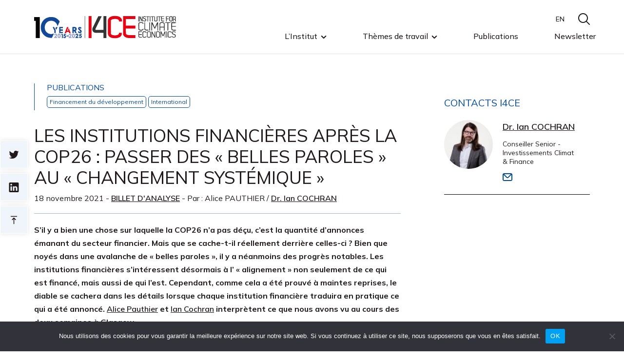

--- FILE ---
content_type: text/html; charset=UTF-8
request_url: https://www.i4ce.org/institutions-financieres-apres-cop26-belles-paroles-changement-systemique-climat/
body_size: 15173
content:
<!doctype html>
<html lang="fr-FR" prefix="og: http://ogp.me/ns# article: http://ogp.me/ns/article#">
<head>
<meta charset="UTF-8">
<meta name="viewport" content="width=device-width, initial-scale=1, shrink-to-fit=no">
<link rel="profile" href="https://gmpg.org/xfn/11">
<script type='text/javascript'>
url_site_style = 'https://www.i4ce.org/wp-content/themes/i4ce';
</script>
<script src="https://www.i4ce.org/wp-content/themes/i4ce/js/jquery.js" language="javascript" type="text/javascript"></script>
<script src="https://www.i4ce.org/wp-content/themes/i4ce/js/owl.carousel.min.js"></script>
<script src="https://www.i4ce.org/wp-content/themes/i4ce/js/jquery.fancybox.min.js"></script>
<script src="https://www.i4ce.org/wp-content/themes/i4ce/js/scripts.js" language="javascript" type="text/javascript"></script>
<link rel="stylesheet" href='//www.i4ce.org/wp-content/cache/wpfc-minified/dj19mqy3/2m512.css'>
<link rel="stylesheet" href='//www.i4ce.org/wp-content/cache/wpfc-minified/qu6o7nol/2m512.css'>
<link rel="stylesheet" href='//www.i4ce.org/wp-content/cache/wpfc-minified/eevu0nvw/2m512.css'>
<link rel="stylesheet" href='//www.i4ce.org/wp-content/cache/wpfc-minified/21nnxbd8/2m512.css'>
<link rel="stylesheet" href='//www.i4ce.org/wp-content/cache/wpfc-minified/g3akryz2/2m512.css'>
<!--
<script src="https://www.i4ce.org/wp-content/themes/i4ce/js/main.min.js"></script>
<link rel="stylesheet" href='//www.i4ce.org/wp-content/themes/i4ce/css/styles.min.css'>
-->
<link rel="stylesheet" href='//www.i4ce.org/wp-content/cache/wpfc-minified/fqii4sbk/2m511.css'>
<link rel="preconnect" href="https://fonts.googleapis.com">
<link rel="preconnect" href="https://fonts.gstatic.com" crossorigin>
<link href="https://fonts.googleapis.com/css2?family=Mulish:wght@200;300;400;500;600;700&display=swap" rel="stylesheet">
<!-- Matomo -->
<script>
var _paq = window._paq = window._paq || [];
/* tracker methods like "setCustomDimension" should be called before "trackPageView" */
_paq.push(['trackPageView']);
_paq.push(['enableLinkTracking']);
(function() {
var u="//analytics.i4ce.org/";
_paq.push(['setTrackerUrl', u+'matomo.php']);
_paq.push(['setSiteId', '3']);
var d=document, g=d.createElement('script'), s=d.getElementsByTagName('script')[0];
g.async=true; g.src=u+'matomo.js'; s.parentNode.insertBefore(g,s);
})();
</script>
<!-- End Matomo Code -->
<meta name='robots' content='index, follow, max-image-preview:large, max-snippet:-1, max-video-preview:-1' />
<link rel="alternate" hreflang="en" href="https://www.i4ce.org/en/need-fis-after-cop26-pretty-words-systemic-change-climate/" />
<link rel="alternate" hreflang="fr" href="https://www.i4ce.org/institutions-financieres-apres-cop26-belles-paroles-changement-systemique-climat/" />
<link rel="alternate" hreflang="x-default" href="https://www.i4ce.org/institutions-financieres-apres-cop26-belles-paroles-changement-systemique-climat/" />
<!-- This site is optimized with the Yoast SEO plugin v26.8 - https://yoast.com/product/yoast-seo-wordpress/ -->
<title>Les institutions financières après la COP26 : passer des &quot;belles paroles&quot; au &quot;changement systémique&quot; - I4CE</title>
<link rel="canonical" href="https://www.i4ce.org/institutions-financieres-apres-cop26-belles-paroles-changement-systemique-climat/" />
<meta property="og:locale" content="fr_FR" />
<meta property="og:type" content="article" />
<meta property="og:title" content="Les institutions financières après la COP26 : passer des &quot;belles paroles&quot; au &quot;changement systémique&quot; - I4CE" />
<meta property="og:description" content="S&#039;il y a bien une chose sur laquelle la COP26 n&#039;a pas déçu, c&#039;est la quantité d&#039;annonces émanant du secteur financier. Mais que se cache-t-il réellement derrière celles-ci ? Bien que noyés dans une avalanche de &quot;belles paroles&quot;, il y a néanmoins des progrès notables. Les institutions financières s&#039;intéressent désormais à l&#039; &quot;alignement&quot; non seulement de ce qui est financé, mais aussi de qui l&#039;est." />
<meta property="og:url" content="https://www.i4ce.org/institutions-financieres-apres-cop26-belles-paroles-changement-systemique-climat/" />
<meta property="og:site_name" content="I4CE" />
<meta property="article:published_time" content="2021-11-18T10:10:56+00:00" />
<meta property="article:modified_time" content="2023-01-09T14:46:26+00:00" />
<meta property="og:image" content="https://www.i4ce.org/wp-content/uploads/ian-alice.png" />
<meta property="og:image:width" content="837" />
<meta property="og:image:height" content="692" />
<meta property="og:image:type" content="image/png" />
<meta name="author" content="dev_newround" />
<meta name="twitter:card" content="summary_large_image" />
<meta name="twitter:creator" content="@I4CE_" />
<meta name="twitter:site" content="@I4CE_" />
<meta name="twitter:label1" content="Écrit par" />
<meta name="twitter:data1" content="dev_newround" />
<meta name="twitter:label2" content="Durée de lecture estimée" />
<meta name="twitter:data2" content="1 minute" />
<script type="application/ld+json" class="yoast-schema-graph">{"@context":"https://schema.org","@graph":[{"@type":"Article","@id":"https://www.i4ce.org/institutions-financieres-apres-cop26-belles-paroles-changement-systemique-climat/#article","isPartOf":{"@id":"https://www.i4ce.org/institutions-financieres-apres-cop26-belles-paroles-changement-systemique-climat/"},"author":{"name":"dev_newround","@id":"https://www.i4ce.org/#/schema/person/c7a8511681d09dbe2296110d3ed2e8a2"},"headline":"Les institutions financières après la COP26 : passer des « belles paroles » au « changement systémique »","datePublished":"2021-11-18T10:10:56+00:00","dateModified":"2023-01-09T14:46:26+00:00","mainEntityOfPage":{"@id":"https://www.i4ce.org/institutions-financieres-apres-cop26-belles-paroles-changement-systemique-climat/"},"wordCount":160,"commentCount":0,"publisher":{"@id":"https://www.i4ce.org/#organization"},"image":{"@id":"https://www.i4ce.org/institutions-financieres-apres-cop26-belles-paroles-changement-systemique-climat/#primaryimage"},"thumbnailUrl":"https://www.i4ce.org/wp-content/uploads/ian-alice.png","articleSection":["Billet d'analyse"],"inLanguage":"fr-FR","potentialAction":[{"@type":"CommentAction","name":"Comment","target":["https://www.i4ce.org/institutions-financieres-apres-cop26-belles-paroles-changement-systemique-climat/#respond"]}]},{"@type":"WebPage","@id":"https://www.i4ce.org/institutions-financieres-apres-cop26-belles-paroles-changement-systemique-climat/","url":"https://www.i4ce.org/institutions-financieres-apres-cop26-belles-paroles-changement-systemique-climat/","name":"Les institutions financières après la COP26 : passer des \"belles paroles\" au \"changement systémique\" - I4CE","isPartOf":{"@id":"https://www.i4ce.org/#website"},"primaryImageOfPage":{"@id":"https://www.i4ce.org/institutions-financieres-apres-cop26-belles-paroles-changement-systemique-climat/#primaryimage"},"image":{"@id":"https://www.i4ce.org/institutions-financieres-apres-cop26-belles-paroles-changement-systemique-climat/#primaryimage"},"thumbnailUrl":"https://www.i4ce.org/wp-content/uploads/ian-alice.png","datePublished":"2021-11-18T10:10:56+00:00","dateModified":"2023-01-09T14:46:26+00:00","breadcrumb":{"@id":"https://www.i4ce.org/institutions-financieres-apres-cop26-belles-paroles-changement-systemique-climat/#breadcrumb"},"inLanguage":"fr-FR","potentialAction":[{"@type":"ReadAction","target":["https://www.i4ce.org/institutions-financieres-apres-cop26-belles-paroles-changement-systemique-climat/"]}]},{"@type":"ImageObject","inLanguage":"fr-FR","@id":"https://www.i4ce.org/institutions-financieres-apres-cop26-belles-paroles-changement-systemique-climat/#primaryimage","url":"https://www.i4ce.org/wp-content/uploads/ian-alice.png","contentUrl":"https://www.i4ce.org/wp-content/uploads/ian-alice.png","width":837,"height":692},{"@type":"BreadcrumbList","@id":"https://www.i4ce.org/institutions-financieres-apres-cop26-belles-paroles-changement-systemique-climat/#breadcrumb","itemListElement":[{"@type":"ListItem","position":1,"name":"Accueil","item":"https://www.i4ce.org/"},{"@type":"ListItem","position":2,"name":"Les institutions financières après la COP26 : passer des « belles paroles » au « changement systémique »"}]},{"@type":"WebSite","@id":"https://www.i4ce.org/#website","url":"https://www.i4ce.org/","name":"I4CE","description":"Institute for Climat Economics","publisher":{"@id":"https://www.i4ce.org/#organization"},"potentialAction":[{"@type":"SearchAction","target":{"@type":"EntryPoint","urlTemplate":"https://www.i4ce.org/?s={search_term_string}"},"query-input":{"@type":"PropertyValueSpecification","valueRequired":true,"valueName":"search_term_string"}}],"inLanguage":"fr-FR"},{"@type":"Organization","@id":"https://www.i4ce.org/#organization","name":"I4CE","url":"https://www.i4ce.org/","logo":{"@type":"ImageObject","inLanguage":"fr-FR","@id":"https://www.i4ce.org/#/schema/logo/image/","url":"https://www.i4ce.org/wp-content/uploads/2022/07/logo_I4CE-HD-qdr.jpg","contentUrl":"https://www.i4ce.org/wp-content/uploads/2022/07/logo_I4CE-HD-qdr.jpg","width":213,"height":247,"caption":"I4CE"},"image":{"@id":"https://www.i4ce.org/#/schema/logo/image/"},"sameAs":["https://x.com/I4CE_","https://www.linkedin.com/company/i4ce/","https://www.youtube.com/channel/UCLZEgZVIiYP6TSDrid7A3mQ"]},{"@type":"Person","@id":"https://www.i4ce.org/#/schema/person/c7a8511681d09dbe2296110d3ed2e8a2","name":"dev_newround","image":{"@type":"ImageObject","inLanguage":"fr-FR","@id":"https://www.i4ce.org/#/schema/person/image/","url":"https://secure.gravatar.com/avatar/100494ca02a34a9b25552294c57ee03e7abd2c65e71d00e356a931e1e8cdab59?s=96&d=mm&r=g","contentUrl":"https://secure.gravatar.com/avatar/100494ca02a34a9b25552294c57ee03e7abd2c65e71d00e356a931e1e8cdab59?s=96&d=mm&r=g","caption":"dev_newround"},"sameAs":["https://www.i4ce.org"],"url":"https://www.i4ce.org/author/dev_newround/"}]}</script>
<!-- / Yoast SEO plugin. -->
<link rel="alternate" type="application/rss+xml" title="I4CE &raquo; Flux" href="https://www.i4ce.org/feed/" />
<link rel="alternate" type="application/rss+xml" title="I4CE &raquo; Flux des commentaires" href="https://www.i4ce.org/comments/feed/" />
<link rel="alternate" type="application/rss+xml" title="I4CE &raquo; Les institutions financières après la COP26 : passer des « belles paroles » au « changement systémique » Flux des commentaires" href="https://www.i4ce.org/institutions-financieres-apres-cop26-belles-paroles-changement-systemique-climat/feed/" />
<link rel="alternate" title="oEmbed (JSON)" type="application/json+oembed" href="https://www.i4ce.org/wp-json/oembed/1.0/embed?url=https%3A%2F%2Fwww.i4ce.org%2Finstitutions-financieres-apres-cop26-belles-paroles-changement-systemique-climat%2F" />
<link rel="alternate" title="oEmbed (XML)" type="text/xml+oembed" href="https://www.i4ce.org/wp-json/oembed/1.0/embed?url=https%3A%2F%2Fwww.i4ce.org%2Finstitutions-financieres-apres-cop26-belles-paroles-changement-systemique-climat%2F&#038;format=xml" />
<style id='wp-img-auto-sizes-contain-inline-css'>
img:is([sizes=auto i],[sizes^="auto," i]){contain-intrinsic-size:3000px 1500px}
/*# sourceURL=wp-img-auto-sizes-contain-inline-css */
</style>
<style id='classic-theme-styles-inline-css'>
/*! This file is auto-generated */
.wp-block-button__link{color:#fff;background-color:#32373c;border-radius:9999px;box-shadow:none;text-decoration:none;padding:calc(.667em + 2px) calc(1.333em + 2px);font-size:1.125em}.wp-block-file__button{background:#32373c;color:#fff;text-decoration:none}
/*# sourceURL=/wp-includes/css/classic-themes.min.css */
</style>
<link rel='stylesheet' id='wp-components-css' href='//www.i4ce.org/wp-content/cache/wpfc-minified/8yv8tuvw/2m511.css' media='all' />
<link rel='stylesheet' id='wp-preferences-css' href='//www.i4ce.org/wp-content/cache/wpfc-minified/2z4c8du2/2m511.css' media='all' />
<link rel='stylesheet' id='wp-block-editor-css' href='//www.i4ce.org/wp-content/cache/wpfc-minified/m07wof8y/2m511.css' media='all' />
<link rel='stylesheet' id='popup-maker-block-library-style-css' href='//www.i4ce.org/wp-content/cache/wpfc-minified/g1la9xbo/2m511.css' media='all' />
<link rel='stylesheet' id='contact-form-7-css' href='//www.i4ce.org/wp-content/cache/wpfc-minified/g2v4c8n5/2m511.css' media='all' />
<link rel='stylesheet' id='cookie-notice-front-css' href='//www.i4ce.org/wp-content/cache/wpfc-minified/qx7u6x2c/2m511.css' media='all' />
<link rel='stylesheet' id='esdc-css-css' href='//www.i4ce.org/wp-content/cache/wpfc-minified/ee5a2su0/2m511.css' media='all' />
<link rel='stylesheet' id='esdc-css-main-css' href='//www.i4ce.org/wp-content/cache/wpfc-minified/g3d41kqj/2m511.css' media='all' />
<link rel='stylesheet' id='ce_responsive-css' href='//www.i4ce.org/wp-content/cache/wpfc-minified/14596axi/2m511.css' media='all' />
<link rel='stylesheet' id='bodhi-svgs-attachment-css' href='//www.i4ce.org/wp-content/cache/wpfc-minified/lc452x8t/2m511.css' media='all' />
<link rel='stylesheet' id='openframe-style-css' href='//www.i4ce.org/wp-content/cache/wpfc-minified/ovq9ne9/2m511.css' media='all' />
<link rel='stylesheet' id='popup-maker-site-css' href='//www.i4ce.org/wp-content/cache/wpfc-minified/6yorzmjz/2m511.css' media='all' />
<style id='popup-maker-site-inline-css'>
/* Popup Google Fonts */
@import url('//fonts.googleapis.com/css?family=Montserrat:100');
/* Popup Theme 67971: Thème I4CE */
.pum-theme-67971, .pum-theme-theme-i4ce { background-color: rgba( 0, 74, 160, 0.50 ) } 
.pum-theme-67971 .pum-container, .pum-theme-theme-i4ce .pum-container { padding: 23px; border-radius: 1px; border: 1px none #000000; box-shadow: 1px 1px 3px 0px rgba( 2, 2, 2, 0.23 ); background-color: rgba( 249, 249, 249, 1.00 ) } 
.pum-theme-67971 .pum-title, .pum-theme-theme-i4ce .pum-title { color: #004aa0; text-align: left; text-shadow: 0px 0px 0px rgba( 2, 2, 2, 0.23 ); font-family: Muli; font-weight: 400; font-size: 32px; line-height: 35px } 
.pum-theme-67971 .pum-content, .pum-theme-theme-i4ce .pum-content { color: #211919; font-family: Muli; font-weight: 400 } 
.pum-theme-67971 .pum-content + .pum-close, .pum-theme-theme-i4ce .pum-content + .pum-close { position: absolute; height: 33px; width: 26px; left: auto; right: 0px; bottom: auto; top: 0px; padding: 0px; color: #ffffff; font-family: Muli; font-weight: 400; font-size: 12px; line-height: 36px; border: 1px none #ffffff; border-radius: 1px; box-shadow: 1px 1px 3px 0px rgba( 2, 2, 2, 0.23 ); text-shadow: 0px 0px 0px rgba( 0, 0, 0, 0.23 ); background-color: rgba( 0, 74, 160, 1.00 ) } 
/* Popup Theme 67946: Thème par défaut */
.pum-theme-67946, .pum-theme-theme-par-defaut { background-color: rgba( 0, 74, 160, 0.50 ) } 
.pum-theme-67946 .pum-container, .pum-theme-theme-par-defaut .pum-container { padding: 23px; border-radius: 1px; border: 1px none #000000; box-shadow: 1px 1px 3px 0px rgba( 2, 2, 2, 0.23 ); background-color: rgba( 249, 249, 249, 1.00 ) } 
.pum-theme-67946 .pum-title, .pum-theme-theme-par-defaut .pum-title { color: #004aa0; text-align: left; text-shadow: 0px 0px 0px rgba( 2, 2, 2, 0.23 ); font-family: Muli; font-weight: 400; font-size: 32px; line-height: 35px } 
.pum-theme-67946 .pum-content, .pum-theme-theme-par-defaut .pum-content { color: #211919; font-family: Muli; font-weight: 400 } 
.pum-theme-67946 .pum-content + .pum-close, .pum-theme-theme-par-defaut .pum-content + .pum-close { position: absolute; height: 33px; width: 26px; left: auto; right: 0px; bottom: auto; top: 0px; padding: 0px; color: #ffffff; font-family: inherit; font-weight: 700; font-size: 12px; line-height: 36px; border: 1px none #ffffff; border-radius: 1px; box-shadow: 1px 1px 3px 0px rgba( 2, 2, 2, 0.23 ); text-shadow: 0px 0px 0px rgba( 0, 0, 0, 0.23 ); background-color: rgba( 0, 74, 160, 1.00 ) } 
/* Popup Theme 67950: En pointe */
.pum-theme-67950, .pum-theme-cutting-edge { background-color: rgba( 0, 0, 0, 0.50 ) } 
.pum-theme-67950 .pum-container, .pum-theme-cutting-edge .pum-container { padding: 18px; border-radius: 0px; border: 1px none #000000; box-shadow: 0px 10px 25px 0px rgba( 2, 2, 2, 0.50 ); background-color: rgba( 30, 115, 190, 1.00 ) } 
.pum-theme-67950 .pum-title, .pum-theme-cutting-edge .pum-title { color: #ffffff; text-align: left; text-shadow: 0px 0px 0px rgba( 2, 2, 2, 0.23 ); font-family: Sans-Serif; font-weight: 100; font-size: 26px; line-height: 28px } 
.pum-theme-67950 .pum-content, .pum-theme-cutting-edge .pum-content { color: #ffffff; font-family: inherit; font-weight: 100 } 
.pum-theme-67950 .pum-content + .pum-close, .pum-theme-cutting-edge .pum-content + .pum-close { position: absolute; height: 24px; width: 24px; left: auto; right: 0px; bottom: auto; top: 0px; padding: 0px; color: #1e73be; font-family: Times New Roman; font-weight: 100; font-size: 32px; line-height: 24px; border: 1px none #ffffff; border-radius: 0px; box-shadow: -1px 1px 1px 0px rgba( 2, 2, 2, 0.10 ); text-shadow: -1px 1px 1px rgba( 0, 0, 0, 0.10 ); background-color: rgba( 238, 238, 34, 1.00 ) } 
/* Popup Theme 67951: Framed Border */
.pum-theme-67951, .pum-theme-framed-border { background-color: rgba( 255, 255, 255, 0.50 ) } 
.pum-theme-67951 .pum-container, .pum-theme-framed-border .pum-container { padding: 18px; border-radius: 0px; border: 20px outset #dd3333; box-shadow: 1px 1px 3px 0px rgba( 2, 2, 2, 0.97 ) inset; background-color: rgba( 255, 251, 239, 1.00 ) } 
.pum-theme-67951 .pum-title, .pum-theme-framed-border .pum-title { color: #000000; text-align: left; text-shadow: 0px 0px 0px rgba( 2, 2, 2, 0.23 ); font-family: inherit; font-weight: 100; font-size: 32px; line-height: 36px } 
.pum-theme-67951 .pum-content, .pum-theme-framed-border .pum-content { color: #2d2d2d; font-family: inherit; font-weight: 100 } 
.pum-theme-67951 .pum-content + .pum-close, .pum-theme-framed-border .pum-content + .pum-close { position: absolute; height: 20px; width: 20px; left: auto; right: -20px; bottom: auto; top: -20px; padding: 0px; color: #ffffff; font-family: Tahoma; font-weight: 700; font-size: 16px; line-height: 18px; border: 1px none #ffffff; border-radius: 0px; box-shadow: 0px 0px 0px 0px rgba( 2, 2, 2, 0.23 ); text-shadow: 0px 0px 0px rgba( 0, 0, 0, 0.23 ); background-color: rgba( 0, 0, 0, 0.55 ) } 
/* Popup Theme 67952: Barre flottante - Bleu léger */
.pum-theme-67952, .pum-theme-floating-bar { background-color: rgba( 255, 255, 255, 0.00 ) } 
.pum-theme-67952 .pum-container, .pum-theme-floating-bar .pum-container { padding: 8px; border-radius: 0px; border: 1px none #000000; box-shadow: 1px 1px 3px 0px rgba( 2, 2, 2, 0.23 ); background-color: rgba( 238, 246, 252, 1.00 ) } 
.pum-theme-67952 .pum-title, .pum-theme-floating-bar .pum-title { color: #505050; text-align: left; text-shadow: 0px 0px 0px rgba( 2, 2, 2, 0.23 ); font-family: inherit; font-weight: 400; font-size: 32px; line-height: 36px } 
.pum-theme-67952 .pum-content, .pum-theme-floating-bar .pum-content { color: #505050; font-family: inherit; font-weight: 400 } 
.pum-theme-67952 .pum-content + .pum-close, .pum-theme-floating-bar .pum-content + .pum-close { position: absolute; height: 18px; width: 18px; left: auto; right: 5px; bottom: auto; top: 50%; padding: 0px; color: #505050; font-family: Sans-Serif; font-weight: 700; font-size: 15px; line-height: 18px; border: 1px solid #505050; border-radius: 15px; box-shadow: 0px 0px 0px 0px rgba( 2, 2, 2, 0.00 ); text-shadow: 0px 0px 0px rgba( 0, 0, 0, 0.00 ); background-color: rgba( 255, 255, 255, 0.00 ); transform: translate(0, -50%) } 
/* Popup Theme 67953: Contenu uniquement - Pour utilisation avec les constructeurs de pages ou l’éditeur de blocs */
.pum-theme-67953, .pum-theme-content-only { background-color: rgba( 0, 0, 0, 0.70 ) } 
.pum-theme-67953 .pum-container, .pum-theme-content-only .pum-container { padding: 0px; border-radius: 0px; border: 1px none #000000; box-shadow: 0px 0px 0px 0px rgba( 2, 2, 2, 0.00 ) } 
.pum-theme-67953 .pum-title, .pum-theme-content-only .pum-title { color: #000000; text-align: left; text-shadow: 0px 0px 0px rgba( 2, 2, 2, 0.23 ); font-family: inherit; font-weight: 400; font-size: 32px; line-height: 36px } 
.pum-theme-67953 .pum-content, .pum-theme-content-only .pum-content { color: #8c8c8c; font-family: inherit; font-weight: 400 } 
.pum-theme-67953 .pum-content + .pum-close, .pum-theme-content-only .pum-content + .pum-close { position: absolute; height: 18px; width: 18px; left: auto; right: 7px; bottom: auto; top: 7px; padding: 0px; color: #000000; font-family: inherit; font-weight: 700; font-size: 20px; line-height: 20px; border: 1px none #ffffff; border-radius: 15px; box-shadow: 0px 0px 0px 0px rgba( 2, 2, 2, 0.00 ); text-shadow: 0px 0px 0px rgba( 0, 0, 0, 0.00 ); background-color: rgba( 255, 255, 255, 0.00 ) } 
/* Popup Theme 67947: Visionneuse */
.pum-theme-67947, .pum-theme-lightbox { background-color: rgba( 0, 0, 0, 0.60 ) } 
.pum-theme-67947 .pum-container, .pum-theme-lightbox .pum-container { padding: 18px; border-radius: 3px; border: 8px solid #000000; box-shadow: 0px 0px 30px 0px rgba( 2, 2, 2, 1.00 ); background-color: rgba( 255, 255, 255, 1.00 ) } 
.pum-theme-67947 .pum-title, .pum-theme-lightbox .pum-title { color: #000000; text-align: left; text-shadow: 0px 0px 0px rgba( 2, 2, 2, 0.23 ); font-family: inherit; font-weight: 100; font-size: 32px; line-height: 36px } 
.pum-theme-67947 .pum-content, .pum-theme-lightbox .pum-content { color: #000000; font-family: inherit; font-weight: 100 } 
.pum-theme-67947 .pum-content + .pum-close, .pum-theme-lightbox .pum-content + .pum-close { position: absolute; height: 26px; width: 26px; left: auto; right: -13px; bottom: auto; top: -13px; padding: 0px; color: #ffffff; font-family: Arial; font-weight: 100; font-size: 24px; line-height: 24px; border: 2px solid #ffffff; border-radius: 26px; box-shadow: 0px 0px 15px 1px rgba( 2, 2, 2, 0.75 ); text-shadow: 0px 0px 0px rgba( 0, 0, 0, 0.23 ); background-color: rgba( 0, 0, 0, 1.00 ) } 
/* Popup Theme 67948: Bleu entreprise */
.pum-theme-67948, .pum-theme-enterprise-blue { background-color: rgba( 0, 0, 0, 0.70 ) } 
.pum-theme-67948 .pum-container, .pum-theme-enterprise-blue .pum-container { padding: 28px; border-radius: 5px; border: 1px none #000000; box-shadow: 0px 10px 25px 4px rgba( 2, 2, 2, 0.50 ); background-color: rgba( 255, 255, 255, 1.00 ) } 
.pum-theme-67948 .pum-title, .pum-theme-enterprise-blue .pum-title { color: #315b7c; text-align: left; text-shadow: 0px 0px 0px rgba( 2, 2, 2, 0.23 ); font-family: inherit; font-weight: 100; font-size: 34px; line-height: 36px } 
.pum-theme-67948 .pum-content, .pum-theme-enterprise-blue .pum-content { color: #2d2d2d; font-family: inherit; font-weight: 100 } 
.pum-theme-67948 .pum-content + .pum-close, .pum-theme-enterprise-blue .pum-content + .pum-close { position: absolute; height: 28px; width: 28px; left: auto; right: 8px; bottom: auto; top: 8px; padding: 4px; color: #ffffff; font-family: Times New Roman; font-weight: 100; font-size: 20px; line-height: 20px; border: 1px none #ffffff; border-radius: 42px; box-shadow: 0px 0px 0px 0px rgba( 2, 2, 2, 0.23 ); text-shadow: 0px 0px 0px rgba( 0, 0, 0, 0.23 ); background-color: rgba( 49, 91, 124, 1.00 ) } 
/* Popup Theme 67949: Boite de bienvenue */
.pum-theme-67949, .pum-theme-hello-box { background-color: rgba( 0, 0, 0, 0.75 ) } 
.pum-theme-67949 .pum-container, .pum-theme-hello-box .pum-container { padding: 30px; border-radius: 80px; border: 14px solid #81d742; box-shadow: 0px 0px 0px 0px rgba( 2, 2, 2, 0.00 ); background-color: rgba( 255, 255, 255, 1.00 ) } 
.pum-theme-67949 .pum-title, .pum-theme-hello-box .pum-title { color: #2d2d2d; text-align: left; text-shadow: 0px 0px 0px rgba( 2, 2, 2, 0.23 ); font-family: Montserrat; font-weight: 100; font-size: 32px; line-height: 36px } 
.pum-theme-67949 .pum-content, .pum-theme-hello-box .pum-content { color: #2d2d2d; font-family: inherit; font-weight: 100 } 
.pum-theme-67949 .pum-content + .pum-close, .pum-theme-hello-box .pum-content + .pum-close { position: absolute; height: auto; width: auto; left: auto; right: -30px; bottom: auto; top: -30px; padding: 0px; color: #2d2d2d; font-family: Times New Roman; font-weight: 100; font-size: 32px; line-height: 28px; border: 1px none #ffffff; border-radius: 28px; box-shadow: 0px 0px 0px 0px rgba( 2, 2, 2, 0.23 ); text-shadow: 0px 0px 0px rgba( 0, 0, 0, 0.23 ); background-color: rgba( 255, 255, 255, 1.00 ) } 
#pum-67961 {z-index: 1999999999}
/*# sourceURL=popup-maker-site-inline-css */
</style>
<script id="wpml-cookie-js-extra">
var wpml_cookies = {"wp-wpml_current_language":{"value":"fr","expires":1,"path":"/"}};
var wpml_cookies = {"wp-wpml_current_language":{"value":"fr","expires":1,"path":"/"}};
//# sourceURL=wpml-cookie-js-extra
</script>
<script src="https://www.i4ce.org/wp-content/plugins/sitepress-multilingual-cms/res/js/cookies/language-cookie.js?ver=486900" id="wpml-cookie-js" defer data-wp-strategy="defer"></script>
<script src="https://www.i4ce.org/wp-content/plugins/svg-support/vendor/DOMPurify/DOMPurify.min.js?ver=2.5.8" id="bodhi-dompurify-library-js"></script>
<script src="https://www.i4ce.org/wp-includes/js/jquery/jquery.min.js?ver=3.7.1" id="jquery-core-js"></script>
<script src="https://www.i4ce.org/wp-includes/js/jquery/jquery-migrate.min.js?ver=3.4.1" id="jquery-migrate-js"></script>
<script id="esdc-js-js-extra">
var ESDC_JS = {"ajax_url":"https://www.i4ce.org/wp-admin/admin-ajax.php","count_nonce":"492d09ec9a","ds_nonce":"608eb72728","tracked":"[\"pdf\",\"doc\",\"xls\",\"docx\",\"xlsx\",\"csv\"]"};
//# sourceURL=esdc-js-js-extra
</script>
<script src="https://www.i4ce.org/wp-content/plugins/electric-studio-download-counter/js/esdc.js?ver=6.9" id="esdc-js-js"></script>
<script id="bodhi_svg_inline-js-extra">
var svgSettings = {"skipNested":""};
//# sourceURL=bodhi_svg_inline-js-extra
</script>
<script src="https://www.i4ce.org/wp-content/plugins/svg-support/js/min/svgs-inline-min.js" id="bodhi_svg_inline-js"></script>
<script id="bodhi_svg_inline-js-after">
cssTarget={"Bodhi":"img.style-svg","ForceInlineSVG":"style-svg"};ForceInlineSVGActive="false";frontSanitizationEnabled="on";
//# sourceURL=bodhi_svg_inline-js-after
</script>
<link rel="https://api.w.org/" href="https://www.i4ce.org/wp-json/" /><link rel="alternate" title="JSON" type="application/json" href="https://www.i4ce.org/wp-json/wp/v2/posts/30574" /><link rel="EditURI" type="application/rsd+xml" title="RSD" href="https://www.i4ce.org/xmlrpc.php?rsd" />
<link rel='shortlink' href='https://www.i4ce.org/?p=30574' />
<meta name="generator" content="WPML ver:4.8.6 stt:1,4;" />
<meta property="og:title" name="og:title" content="Les institutions financières après la COP26 : passer des « belles paroles » au « changement systémique »" />
<meta property="og:type" name="og:type" content="article" />
<meta property="og:image" name="og:image" content="https://www.i4ce.org/wp-content/uploads/ian-alice.png" />
<meta property="og:url" name="og:url" content="https://www.i4ce.org/institutions-financieres-apres-cop26-belles-paroles-changement-systemique-climat/" />
<meta property="og:description" name="og:description" content="S&#039;il y a bien une chose sur laquelle la COP26 n&#039;a pas déçu, c&#039;est la quantité d&#039;annonces émanant du secteur financier. Mais que se cache-t-il réellement derrière celles-ci ? Bien que noyés dans une avalanche de &quot;belles paroles&quot;, il y a néanmoins des progrès notables. Les institutions financières s&#039;intéressent désormais à l&#039; &quot;alignement&quot; non seulement [...]" />
<meta property="og:locale" name="og:locale" content="fr_FR" />
<meta property="og:site_name" name="og:site_name" content="I4CE" />
<meta property="twitter:card" name="twitter:card" content="summary_large_image" />
<meta property="article:section" name="article:section" content="Billet d&#039;analyse" />
<meta property="article:published_time" name="article:published_time" content="2021-11-18T11:10:56+01:00" />
<meta property="article:modified_time" name="article:modified_time" content="2023-01-09T15:46:26+01:00" />
<meta property="article:author" name="article:author" content="https://www.i4ce.org/author/dev_newround/" />
<link rel="icon" href="https://www.i4ce.org/wp-content/uploads/2022/07/favicon-150x150.png" sizes="32x32" />
<link rel="icon" href="https://www.i4ce.org/wp-content/uploads/2022/07/favicon-300x300.png" sizes="192x192" />
<link rel="apple-touch-icon" href="https://www.i4ce.org/wp-content/uploads/2022/07/favicon-300x300.png" />
<meta name="msapplication-TileImage" content="https://www.i4ce.org/wp-content/uploads/2022/07/favicon-300x300.png" />
<style id='global-styles-inline-css'>
:root{--wp--preset--aspect-ratio--square: 1;--wp--preset--aspect-ratio--4-3: 4/3;--wp--preset--aspect-ratio--3-4: 3/4;--wp--preset--aspect-ratio--3-2: 3/2;--wp--preset--aspect-ratio--2-3: 2/3;--wp--preset--aspect-ratio--16-9: 16/9;--wp--preset--aspect-ratio--9-16: 9/16;--wp--preset--color--black: #000000;--wp--preset--color--cyan-bluish-gray: #abb8c3;--wp--preset--color--white: #ffffff;--wp--preset--color--pale-pink: #f78da7;--wp--preset--color--vivid-red: #cf2e2e;--wp--preset--color--luminous-vivid-orange: #ff6900;--wp--preset--color--luminous-vivid-amber: #fcb900;--wp--preset--color--light-green-cyan: #7bdcb5;--wp--preset--color--vivid-green-cyan: #00d084;--wp--preset--color--pale-cyan-blue: #8ed1fc;--wp--preset--color--vivid-cyan-blue: #0693e3;--wp--preset--color--vivid-purple: #9b51e0;--wp--preset--gradient--vivid-cyan-blue-to-vivid-purple: linear-gradient(135deg,rgb(6,147,227) 0%,rgb(155,81,224) 100%);--wp--preset--gradient--light-green-cyan-to-vivid-green-cyan: linear-gradient(135deg,rgb(122,220,180) 0%,rgb(0,208,130) 100%);--wp--preset--gradient--luminous-vivid-amber-to-luminous-vivid-orange: linear-gradient(135deg,rgb(252,185,0) 0%,rgb(255,105,0) 100%);--wp--preset--gradient--luminous-vivid-orange-to-vivid-red: linear-gradient(135deg,rgb(255,105,0) 0%,rgb(207,46,46) 100%);--wp--preset--gradient--very-light-gray-to-cyan-bluish-gray: linear-gradient(135deg,rgb(238,238,238) 0%,rgb(169,184,195) 100%);--wp--preset--gradient--cool-to-warm-spectrum: linear-gradient(135deg,rgb(74,234,220) 0%,rgb(151,120,209) 20%,rgb(207,42,186) 40%,rgb(238,44,130) 60%,rgb(251,105,98) 80%,rgb(254,248,76) 100%);--wp--preset--gradient--blush-light-purple: linear-gradient(135deg,rgb(255,206,236) 0%,rgb(152,150,240) 100%);--wp--preset--gradient--blush-bordeaux: linear-gradient(135deg,rgb(254,205,165) 0%,rgb(254,45,45) 50%,rgb(107,0,62) 100%);--wp--preset--gradient--luminous-dusk: linear-gradient(135deg,rgb(255,203,112) 0%,rgb(199,81,192) 50%,rgb(65,88,208) 100%);--wp--preset--gradient--pale-ocean: linear-gradient(135deg,rgb(255,245,203) 0%,rgb(182,227,212) 50%,rgb(51,167,181) 100%);--wp--preset--gradient--electric-grass: linear-gradient(135deg,rgb(202,248,128) 0%,rgb(113,206,126) 100%);--wp--preset--gradient--midnight: linear-gradient(135deg,rgb(2,3,129) 0%,rgb(40,116,252) 100%);--wp--preset--font-size--small: 13px;--wp--preset--font-size--medium: 20px;--wp--preset--font-size--large: 36px;--wp--preset--font-size--x-large: 42px;--wp--preset--spacing--20: 0.44rem;--wp--preset--spacing--30: 0.67rem;--wp--preset--spacing--40: 1rem;--wp--preset--spacing--50: 1.5rem;--wp--preset--spacing--60: 2.25rem;--wp--preset--spacing--70: 3.38rem;--wp--preset--spacing--80: 5.06rem;--wp--preset--shadow--natural: 6px 6px 9px rgba(0, 0, 0, 0.2);--wp--preset--shadow--deep: 12px 12px 50px rgba(0, 0, 0, 0.4);--wp--preset--shadow--sharp: 6px 6px 0px rgba(0, 0, 0, 0.2);--wp--preset--shadow--outlined: 6px 6px 0px -3px rgb(255, 255, 255), 6px 6px rgb(0, 0, 0);--wp--preset--shadow--crisp: 6px 6px 0px rgb(0, 0, 0);}:where(.is-layout-flex){gap: 0.5em;}:where(.is-layout-grid){gap: 0.5em;}body .is-layout-flex{display: flex;}.is-layout-flex{flex-wrap: wrap;align-items: center;}.is-layout-flex > :is(*, div){margin: 0;}body .is-layout-grid{display: grid;}.is-layout-grid > :is(*, div){margin: 0;}:where(.wp-block-columns.is-layout-flex){gap: 2em;}:where(.wp-block-columns.is-layout-grid){gap: 2em;}:where(.wp-block-post-template.is-layout-flex){gap: 1.25em;}:where(.wp-block-post-template.is-layout-grid){gap: 1.25em;}.has-black-color{color: var(--wp--preset--color--black) !important;}.has-cyan-bluish-gray-color{color: var(--wp--preset--color--cyan-bluish-gray) !important;}.has-white-color{color: var(--wp--preset--color--white) !important;}.has-pale-pink-color{color: var(--wp--preset--color--pale-pink) !important;}.has-vivid-red-color{color: var(--wp--preset--color--vivid-red) !important;}.has-luminous-vivid-orange-color{color: var(--wp--preset--color--luminous-vivid-orange) !important;}.has-luminous-vivid-amber-color{color: var(--wp--preset--color--luminous-vivid-amber) !important;}.has-light-green-cyan-color{color: var(--wp--preset--color--light-green-cyan) !important;}.has-vivid-green-cyan-color{color: var(--wp--preset--color--vivid-green-cyan) !important;}.has-pale-cyan-blue-color{color: var(--wp--preset--color--pale-cyan-blue) !important;}.has-vivid-cyan-blue-color{color: var(--wp--preset--color--vivid-cyan-blue) !important;}.has-vivid-purple-color{color: var(--wp--preset--color--vivid-purple) !important;}.has-black-background-color{background-color: var(--wp--preset--color--black) !important;}.has-cyan-bluish-gray-background-color{background-color: var(--wp--preset--color--cyan-bluish-gray) !important;}.has-white-background-color{background-color: var(--wp--preset--color--white) !important;}.has-pale-pink-background-color{background-color: var(--wp--preset--color--pale-pink) !important;}.has-vivid-red-background-color{background-color: var(--wp--preset--color--vivid-red) !important;}.has-luminous-vivid-orange-background-color{background-color: var(--wp--preset--color--luminous-vivid-orange) !important;}.has-luminous-vivid-amber-background-color{background-color: var(--wp--preset--color--luminous-vivid-amber) !important;}.has-light-green-cyan-background-color{background-color: var(--wp--preset--color--light-green-cyan) !important;}.has-vivid-green-cyan-background-color{background-color: var(--wp--preset--color--vivid-green-cyan) !important;}.has-pale-cyan-blue-background-color{background-color: var(--wp--preset--color--pale-cyan-blue) !important;}.has-vivid-cyan-blue-background-color{background-color: var(--wp--preset--color--vivid-cyan-blue) !important;}.has-vivid-purple-background-color{background-color: var(--wp--preset--color--vivid-purple) !important;}.has-black-border-color{border-color: var(--wp--preset--color--black) !important;}.has-cyan-bluish-gray-border-color{border-color: var(--wp--preset--color--cyan-bluish-gray) !important;}.has-white-border-color{border-color: var(--wp--preset--color--white) !important;}.has-pale-pink-border-color{border-color: var(--wp--preset--color--pale-pink) !important;}.has-vivid-red-border-color{border-color: var(--wp--preset--color--vivid-red) !important;}.has-luminous-vivid-orange-border-color{border-color: var(--wp--preset--color--luminous-vivid-orange) !important;}.has-luminous-vivid-amber-border-color{border-color: var(--wp--preset--color--luminous-vivid-amber) !important;}.has-light-green-cyan-border-color{border-color: var(--wp--preset--color--light-green-cyan) !important;}.has-vivid-green-cyan-border-color{border-color: var(--wp--preset--color--vivid-green-cyan) !important;}.has-pale-cyan-blue-border-color{border-color: var(--wp--preset--color--pale-cyan-blue) !important;}.has-vivid-cyan-blue-border-color{border-color: var(--wp--preset--color--vivid-cyan-blue) !important;}.has-vivid-purple-border-color{border-color: var(--wp--preset--color--vivid-purple) !important;}.has-vivid-cyan-blue-to-vivid-purple-gradient-background{background: var(--wp--preset--gradient--vivid-cyan-blue-to-vivid-purple) !important;}.has-light-green-cyan-to-vivid-green-cyan-gradient-background{background: var(--wp--preset--gradient--light-green-cyan-to-vivid-green-cyan) !important;}.has-luminous-vivid-amber-to-luminous-vivid-orange-gradient-background{background: var(--wp--preset--gradient--luminous-vivid-amber-to-luminous-vivid-orange) !important;}.has-luminous-vivid-orange-to-vivid-red-gradient-background{background: var(--wp--preset--gradient--luminous-vivid-orange-to-vivid-red) !important;}.has-very-light-gray-to-cyan-bluish-gray-gradient-background{background: var(--wp--preset--gradient--very-light-gray-to-cyan-bluish-gray) !important;}.has-cool-to-warm-spectrum-gradient-background{background: var(--wp--preset--gradient--cool-to-warm-spectrum) !important;}.has-blush-light-purple-gradient-background{background: var(--wp--preset--gradient--blush-light-purple) !important;}.has-blush-bordeaux-gradient-background{background: var(--wp--preset--gradient--blush-bordeaux) !important;}.has-luminous-dusk-gradient-background{background: var(--wp--preset--gradient--luminous-dusk) !important;}.has-pale-ocean-gradient-background{background: var(--wp--preset--gradient--pale-ocean) !important;}.has-electric-grass-gradient-background{background: var(--wp--preset--gradient--electric-grass) !important;}.has-midnight-gradient-background{background: var(--wp--preset--gradient--midnight) !important;}.has-small-font-size{font-size: var(--wp--preset--font-size--small) !important;}.has-medium-font-size{font-size: var(--wp--preset--font-size--medium) !important;}.has-large-font-size{font-size: var(--wp--preset--font-size--large) !important;}.has-x-large-font-size{font-size: var(--wp--preset--font-size--x-large) !important;}
/*# sourceURL=global-styles-inline-css */
</style>
</head>
<body class="wp-singular post-template-default single single-post postid-30574 single-format-standard wp-theme-i4ce cookies-not-set">
<header id="top-page">
<div class="container">
<div class="row">
<div class="col">
<a href="https://www.i4ce.org" class="logo">I4CE</a>
<nav class="mob">
<ul id="menu-menu-1-v2" class="menu"><li id="menu-item-61082" class="menu-item menu-item-type-post_type menu-item-object-page menu-item-has-children menu-item-61082"><a href="https://www.i4ce.org/linstitut/">L’Institut</a>
<ul class="sub-menu">
<li id="menu-item-61083" class="menu-item menu-item-type-post_type menu-item-object-page menu-item-61083"><a href="https://www.i4ce.org/linstitut/mission/">Mission</a></li>
<li id="menu-item-61084" class="menu-item menu-item-type-post_type menu-item-object-page menu-item-61084"><a href="https://www.i4ce.org/linstitut/equipe/">Équipe</a></li>
<li id="menu-item-61085" class="menu-item menu-item-type-post_type menu-item-object-page menu-item-61085"><a href="https://www.i4ce.org/linstitut/gouvernance/">Gouvernance</a></li>
<li id="menu-item-61086" class="menu-item menu-item-type-post_type menu-item-object-page menu-item-61086"><a href="https://www.i4ce.org/linstitut/budget/">Budget</a></li>
<li id="menu-item-61087" class="menu-item menu-item-type-post_type menu-item-object-page menu-item-61087"><a href="https://www.i4ce.org/linstitut/rapports-dactivite/">Rapports d’activité</a></li>
<li id="menu-item-61088" class="menu-item menu-item-type-post_type menu-item-object-page menu-item-61088"><a href="https://www.i4ce.org/linstitut/bilan-carbone/">Bilan Carbone</a></li>
<li id="menu-item-61089" class="menu-item menu-item-type-post_type menu-item-object-page menu-item-61089"><a href="https://www.i4ce.org/linstitut/offres-demplois/">Offres d’emploi</a></li>
<li id="menu-item-61090" class="menu-item menu-item-type-post_type menu-item-object-page menu-item-61090"><a href="https://www.i4ce.org/linstitut/contact/">Contact</a></li>
</ul>
</li>
<li id="menu-item-61093" class="menu-item menu-item-type-custom menu-item-object-custom menu-item-has-children menu-item-61093"><a href="#">Thèmes de travail</a>
<ul class="sub-menu">
<li id="menu-item-61094" class="menu-item menu-item-type-custom menu-item-object-custom menu-item-has-children menu-item-61094"><a href="#">Défis économiques</a>
<ul class="sub-menu">
<li id="menu-item-61103" class="menu-item menu-item-type-post_type menu-item-object-theme_travail menu-item-61103"><a href="https://www.i4ce.org/theme_travail/investissement/">Investissement</a></li>
<li id="menu-item-61102" class="menu-item menu-item-type-post_type menu-item-object-theme_travail menu-item-61102"><a href="https://www.i4ce.org/theme_travail/financement-public/">Financement public</a></li>
<li id="menu-item-61101" class="menu-item menu-item-type-post_type menu-item-object-theme_travail menu-item-61101"><a href="https://www.i4ce.org/theme_travail/fiscalite-marche-carbone/">Outils de pilotage du financement de la transition</a></li>
<li id="menu-item-61098" class="menu-item menu-item-type-post_type menu-item-object-theme_travail menu-item-61098"><a href="https://www.i4ce.org/theme_travail/financement-developpement/">Financement du développement</a></li>
<li id="menu-item-61097" class="menu-item menu-item-type-post_type menu-item-object-theme_travail menu-item-61097"><a href="https://www.i4ce.org/theme_travail/reglementation-financiere/">Réglementation financière</a></li>
<li id="menu-item-61100" class="menu-item menu-item-type-post_type menu-item-object-theme_travail menu-item-61100"><a href="https://www.i4ce.org/theme_travail/certification-carbone/">Certification carbone</a></li>
</ul>
</li>
<li id="menu-item-61106" class="menu-item menu-item-type-custom menu-item-object-custom menu-item-has-children menu-item-61106"><a href="#">Transitions</a>
<ul class="sub-menu">
<li id="menu-item-61435" class="menu-item menu-item-type-post_type menu-item-object-theme_travail menu-item-61435"><a href="https://www.i4ce.org/theme_travail/transition-energetique/">Transition énergétique</a></li>
<li id="menu-item-61107" class="menu-item menu-item-type-post_type menu-item-object-theme_travail menu-item-61107"><a href="https://www.i4ce.org/theme_travail/agriculture-et-alimentation/">Agriculture et alimentation</a></li>
<li id="menu-item-61108" class="menu-item menu-item-type-post_type menu-item-object-theme_travail menu-item-61108"><a href="https://www.i4ce.org/theme_travail/foret-bois/">Forêt et bois</a></li>
<li id="menu-item-69988" class="menu-item menu-item-type-post_type menu-item-object-theme_travail menu-item-69988"><a href="https://www.i4ce.org/theme_travail/technologies-vertes/">Technologies vertes</a></li>
<li id="menu-item-69989" class="menu-item menu-item-type-post_type menu-item-object-theme_travail menu-item-69989"><a href="https://www.i4ce.org/theme_travail/accessibilite/">Accessibilité</a></li>
</ul>
</li>
<li id="menu-item-61109" class="menu-item menu-item-type-custom menu-item-object-custom menu-item-has-children menu-item-61109"><a href="#">Échelle</a>
<ul class="sub-menu">
<li id="menu-item-61110" class="menu-item menu-item-type-post_type menu-item-object-theme_travail menu-item-61110"><a href="https://www.i4ce.org/theme_travail/collectivites-locales/">Collectivités</a></li>
<li id="menu-item-61111" class="menu-item menu-item-type-post_type menu-item-object-theme_travail menu-item-61111"><a href="https://www.i4ce.org/theme_travail/europe/">Europe</a></li>
<li id="menu-item-61112" class="menu-item menu-item-type-post_type menu-item-object-theme_travail menu-item-61112"><a href="https://www.i4ce.org/theme_travail/france/">France</a></li>
<li id="menu-item-61113" class="menu-item menu-item-type-post_type menu-item-object-theme_travail menu-item-61113"><a href="https://www.i4ce.org/theme_travail/international/">International</a></li>
</ul>
</li>
<li id="menu-item-61114" class="menu-item menu-item-type-custom menu-item-object-custom menu-item-has-children menu-item-61114"><a href="#">Action climatique</a>
<ul class="sub-menu">
<li id="menu-item-61115" class="menu-item menu-item-type-post_type menu-item-object-theme_travail menu-item-61115"><a href="https://www.i4ce.org/theme_travail/adaptation-et-resilience/">Adaptation</a></li>
</ul>
</li>
</ul>
</li>
<li id="menu-item-61116" class="menu-item menu-item-type-post_type menu-item-object-page menu-item-61116"><a href="https://www.i4ce.org/publications/">Publications</a></li>
<li id="menu-item-61117" class="menu-item menu-item-type-post_type menu-item-object-page menu-item-61117"><a href="https://www.i4ce.org/newsletter/">Newsletter</a></li>
</ul>                    
</nav>
<div class="burger">Menu</div>
<div class="lang">
<a href="https://www.i4ce.org/en/need-fis-after-cop26-pretty-words-systemic-change-climate/">EN</a>                                    </div>
<div class="search">
<a href="#">search</a>
</div>
</div>
</div>
</div>
</header>
<main>
<section class="publication">
<div class="container">
<div class="row">
<div class="col-md-12 col-lg-8 col-xl-8 col-xxl-8">
<div class="contenu_textuel">
<div class="header">
<span class="type">Publications</span>
<a href="https://www.i4ce.org/theme_travail/financement-developpement/" class="theme">Financement du développement</a>
<a href="https://www.i4ce.org/theme_travail/international/" class="theme">International</a>
</div>
<article>
<h1>Les institutions financières après la COP26 : passer des « belles paroles » au « changement systémique »</h1>
<div class="meta">
<span class="date-publi">18 novembre 2021</span> 
- <a href="https://www.i4ce.org/publications/?type=billets#billets" class="cat">Billet d'analyse</a>
- Par : 
<span class="auteur">Alice PAUTHIER</span>
/ 
<a href="https://www.i4ce.org/?post_type=team&#038;p=5694" class="auteur">Dr. Ian COCHRAN</a>
</div>
<div class="content">
<div><strong>S&rsquo;il y a bien une chose sur laquelle la COP26 n&rsquo;a pas déçu, c&rsquo;est la quantité d&rsquo;annonces émanant du secteur financier. Mais que se cache-t-il réellement derrière celles-ci ? Bien que noyés dans une avalanche de « belles paroles », il y a néanmoins des progrès notables. Les institutions financières s&rsquo;intéressent désormais à l&rsquo; « alignement » non seulement de ce qui est financé, mais aussi de qui l&rsquo;est. Cependant, comme cela a été prouvé à maintes reprises, le diable se cachera dans les détails lorsque chaque institution financière traduira en pratique ce qui a été annoncé. <a href="https://www.i4ce.org/team-details/alice-pauthier-3/" target="_blank" rel="noopener">Alice Pauthier</a> et <a href="https://www.i4ce.org/team-details/ian-cochran/" target="_blank" rel="noopener">Ian Cochran</a> interprètent ce que nous avons vu au cours des deux semaines à Glasgow.</strong></div>
<div> </div>
<div> </div>
<div style="text-align: center;"><a class="simple_button" href="https://www.i4ce.org/need-fis-after-cop26-pretty-words-systemic-change">Voir l&rsquo;ensemble du billet en anglais</a></div>
</div>
</article>
</div>
</div>
<div class="col-md-12 col-lg-4 col-xl-4 col-xxl-4">
<div class="contacts bloc">
<span class="titre">Contacts I4CE</span>
<div class="contact">
<div class="photo"><a href="https://www.i4ce.org/?post_type=team&#038;p=5694"><img src="https://www.i4ce.org/wp-content/uploads/Ian-Cochran-123x165.jpg" alt="Dr. Ian COCHRAN" /></a></div>
<div class="descr">
<a href="https://www.i4ce.org/?post_type=team&#038;p=5694"><h5>Dr. Ian COCHRAN</h5></a>
<span class="poste">Conseiller Senior - Investissements Climat & Finance</span>
<a href="mailto:ian.cochran@i4ce.org" class="ecrire">Email</a>
</div>
<div class="clear"></div>
</div>
</div>                
</div>
</div>
</div>
</section>
<section class="publication_plus">
<div class="container">
<div class="row">
<div class="col-md-12 col-lg-8 col-xl-8 col-xxl-8 left">
<span class="titre grd">Pour aller plus loin</span>
<ul class="articles">
<li>
<span class="date">11/12/2025</span>                        
<span class="cat">Billet d'analyse</span>
<a href="https://www.i4ce.org/financement-climatique-cop30-progres-ecueils-defis-perspectives-avenir-climat/"><h6>Le financement climatique à la COP30 : progrès, écueils, défis et perspectives d&rsquo;avenir</h6></a>
<div class="excerpt"><p>Il y a quelques semaines, la COP30 s&rsquo;est achevée à Belém avec l&rsquo;accord de toutes les parties sur une « mobilisation mondiale » (ou mutirão) contre le changement climatique, prouvant que le multilatéralisme reste une voie viable pour permettre l&rsquo;action, malgré de forts vents contraires géopolitiques et économiques. Cependant, Belém a donné des résultats décevants : aucune feuille de route pour la transition vers l&rsquo;abandon des combustibles fossiles, malgré une forte pression de plus de 80 pays, pas de décisions concrètes sur la déforestation, ce qui est décevant pour une « COP amazonienne », et des résultats mitigés sur l&rsquo;objectif mondial en matière d&rsquo;adaptation, entre autres. </p>
</div>
</li>
<li>
<span class="date">28/11/2025</span>                        
<a href="https://www.i4ce.org/finance-climat-belem-opportunite-manquee-mise-oeuvre-coalitions-avancent-malgre-tout/"><h6>La finance climat à Belém : une opportunité manquée pour la mise en œuvre – et des coalitions qui avancent malgré tout</h6></a>
<div class="excerpt"><p>La COP30 s’est conclue par un accord, preuve que le multilatéralisme fonctionne encore, mais son contenu déçoit : aucune décision sur la sortie des énergies fossiles ni contre la déforestation, un bilan mitigé pour l’adaptation. Sur la finance climat, Belém n’a pas réussi à passer de l&rsquo;ambition à la mise en œuvre. Les négociations ont vite dérivé vers une nouvelle bataille de chiffres. La décision de tripler les financements pour l’adaptation laisse un goût d’inachevé : horizon lointain (2035), absence d’année de référence et formulation peu contraignante. Surtout, la COP30 a manqué l&rsquo;occasion de s’attaquer aux mesures concrètes identifiées dans la feuille de route de Bakou à Belém pour atteindre 1 300 milliards de financements en 2035. Elle a cependant lancé de nouveaux processus : programme de travail sur la finance climat et table ronde ministérielle sur le NCQG.  </p>
</div>
</li>
<li>
<span class="date">19/11/2025</span>                        
<a href="https://www.i4ce.org/publication/comment-contributions-solidarite-mondiale-aider-combler-deficit-financement-climat-developpement-climat/"><h6>Comment les contributions de solidarité mondiale peuvent aider à combler le déficit de financement pour le climat et de développement</h6></a>
<div class="excerpt"><p>The climate and development finance gap is large and widening, as Official Development Assistance (ODA) declines and needs multiply. With shrinking fiscal space in vulnerable countries, solidarity levies are gaining attention as a predictable source of international finance. Launched at COP28 by Barbados, France, and Kenya, the Global Solidarity Levies Task Force (GSLTF) is the main initiative in this space.</p>
</div>
</li>
</ul>
<a href="https://www.i4ce.org/publications/" class="all">Voir toutes les publications</a>                                </div>
<div class="col-md-12 col-lg-4 col-xl-4 col-xxl-4 bleu">
<div class="meta">
<span class="titre">Contact Presse</span>
<a href="https://www.i4ce.org/team/amelie-fritz/" class="contact">Amélie FRITZ</a>
<span class="poste">Responsable communication et relations presse</span>
<a href="mailto:amelie.fritz@I4CE.org" class="ecrire">Email</a>
<div class="text">Inscrivez-vous à notre liste de diffusion :</div>
<a href="https://www.i4ce.org/newsletter/" class="all">Je m'inscris !</a>
</div>
<div class="meta">
<span class="titre">Inscrivez-vous à notre newsletter</span>
<div class="text">Une fois par semaine, recevez toute l’information de l’économie pour le climat.</div>
<a href="https://www.i4ce.org/newsletter/" class="all">Je m'inscris !</a>
</div>
</div>
</div>
</div>
</section>

</main>
<footer>
<div class="container">
<div class="row">
<div class="col-md-2 col-lg-2 col-xl-2 col-xxl-2">
<a href="#" class="logo_footer">I4CE</a>
</div>
<div class="col-sm-12 col-md-6 col-lg-7 col-xl-8 col-xxl-8">
<div class="menu_footer">
<ul id="menu-menu-2" class="menu"><li id="menu-item-52688" class="menu-item menu-item-type-post_type menu-item-object-page menu-item-52688"><a href="https://www.i4ce.org/projets/">Projets</a></li>
<li id="menu-item-52689" class="menu-item menu-item-type-custom menu-item-object-custom menu-item-52689"><a href="https://www.i4ce.org/economie-du-climat-en-chiffres/">L&rsquo;économie du climat en chiffres</a></li>
<li id="menu-item-53446" class="menu-item menu-item-type-post_type menu-item-object-page menu-item-53446"><a href="https://www.i4ce.org/linstitut/rapports-dactivite/">Rapports annuels</a></li>
<li id="menu-item-52691" class="menu-item menu-item-type-post_type menu-item-object-page menu-item-52691"><a href="https://www.i4ce.org/les-clubs/">Les clubs</a></li>
<li id="menu-item-58788" class="menu-item menu-item-type-post_type menu-item-object-page menu-item-58788"><a href="https://www.i4ce.org/evenements-i4ce/">Événements</a></li>
<li id="menu-item-52693" class="menu-item menu-item-type-post_type menu-item-object-page menu-item-52693"><a href="https://www.i4ce.org/linstitut/contact/">Contact</a></li>
</ul> 
</div>
</div>
<div class="col-sm-12 col-md-4 col-lg-3 col-xl-2 col-xxl-2">
<div class="social">
<ul>
<li><a href="https://twitter.com/I4CE_" class="twitter">Twitter</a></li>
<li><a href="https://www.linkedin.com/company/i4ce/" class="linkedin">linkedin</a></li>
<li><a href="https://www.youtube.com/channel/UCLZEgZVIiYP6TSDrid7A3mQ" class="youtube">Youtube</a></li>
</ul>
</div>
</div>
</div>
<div class="row">
<div class="col">
<div class="meta-links">
<ul id="menu-menu-3" class="menu"><li id="menu-item-53708" class="menu-item menu-item-type-post_type menu-item-object-page menu-item-53708"><a href="https://www.i4ce.org/confidentialite/">Politique de confidentialité</a></li>
<li id="menu-item-53707" class="menu-item menu-item-type-post_type menu-item-object-page menu-item-53707"><a href="https://www.i4ce.org/mentions-legales/">Mentions légales</a></li>
<li id="menu-item-53705" class="menu-item menu-item-type-post_type menu-item-object-page menu-item-53705"><a href="https://www.i4ce.org/eco-responsabilite/">Éco-responsabilité</a></li>
</ul> 
</div>
<div class="initiative">
<span>Une initiative de la Caisse des Dépôts et de l'Agence Française de Développement</span>                            <a href="https://www.caissedesdepots.fr/" class="cdd">Caisse des Dépots</a>
<a href="https://www.afd.fr/fr" class="afd">Agence française de développement</a>
</div>
</div>
</div>
</div>
<div class="sharing-tools">
<ul>
<li><a href="http://www.twitter.com/share?url=https://www.i4ce.org/institutions-financieres-apres-cop26-belles-paroles-changement-systemique-climat/" target="_blank" class="twitter">Sur twitter</a></li>
<li><a href="https://www.linkedin.com/shareArticle?mini=true&url=https://www.i4ce.org/institutions-financieres-apres-cop26-belles-paroles-changement-systemique-climat/&title=Les institutions financières après la COP26 : passer des « belles paroles » au « changement systémique »" target="_blank" class="linkedin">sur linkedin</a></li>
<li><a href="#top-page" class="top">Retour en haut de page</a></li>
</ul>
</div>
</footer>
<div class="search-site">
<span class="close">Fermer</span>
<div class="container">
<div class="row align-items-center">
<div class="col align-self-center">
<div class="form-search">
<form action="https://www.i4ce.org" method="get">
<input type="text" name="s" id="s" placeholder="Rechercher">
<input type="hidden" name="cats" value="35" />
<input type="submit" name="" value="ok">
</form>
</div>
</div>
</div>
</div>
</div>
<script type="speculationrules">
{"prefetch":[{"source":"document","where":{"and":[{"href_matches":"/*"},{"not":{"href_matches":["/wp-*.php","/wp-admin/*","/wp-content/uploads/*","/wp-content/*","/wp-content/plugins/*","/wp-content/themes/i4ce/*","/*\\?(.+)"]}},{"not":{"selector_matches":"a[rel~=\"nofollow\"]"}},{"not":{"selector_matches":".no-prefetch, .no-prefetch a"}}]},"eagerness":"conservative"}]}
</script>
<div 
id="pum-67961" 
role="dialog" 
aria-modal="false"
aria-labelledby="pum_popup_title_67961"
class="pum pum-overlay pum-theme-67971 pum-theme-theme-i4ce popmake-overlay pum-click-to-close auto_open click_open" 
data-popmake="{&quot;id&quot;:67961,&quot;slug&quot;:&quot;inscription-nl-2&quot;,&quot;theme_id&quot;:67971,&quot;cookies&quot;:[{&quot;event&quot;:&quot;on_popup_close&quot;,&quot;settings&quot;:{&quot;name&quot;:&quot;pum-67961&quot;,&quot;key&quot;:&quot;&quot;,&quot;session&quot;:false,&quot;path&quot;:&quot;1&quot;,&quot;time&quot;:&quot;1 month&quot;}}],&quot;triggers&quot;:[{&quot;type&quot;:&quot;auto_open&quot;,&quot;settings&quot;:{&quot;cookie_name&quot;:[&quot;pum-67961&quot;],&quot;delay&quot;:&quot;8000&quot;}},{&quot;type&quot;:&quot;click_open&quot;,&quot;settings&quot;:{&quot;extra_selectors&quot;:&quot;&quot;,&quot;cookie_name&quot;:null}}],&quot;mobile_disabled&quot;:null,&quot;tablet_disabled&quot;:null,&quot;meta&quot;:{&quot;display&quot;:{&quot;stackable&quot;:false,&quot;overlay_disabled&quot;:false,&quot;scrollable_content&quot;:false,&quot;disable_reposition&quot;:false,&quot;size&quot;:&quot;small&quot;,&quot;responsive_min_width&quot;:&quot;0%&quot;,&quot;responsive_min_width_unit&quot;:false,&quot;responsive_max_width&quot;:&quot;90%&quot;,&quot;responsive_max_width_unit&quot;:false,&quot;custom_width&quot;:&quot;640px&quot;,&quot;custom_width_unit&quot;:false,&quot;custom_height&quot;:&quot;380px&quot;,&quot;custom_height_unit&quot;:false,&quot;custom_height_auto&quot;:false,&quot;location&quot;:&quot;center&quot;,&quot;position_from_trigger&quot;:false,&quot;position_top&quot;:&quot;100&quot;,&quot;position_left&quot;:&quot;0&quot;,&quot;position_bottom&quot;:&quot;0&quot;,&quot;position_right&quot;:&quot;0&quot;,&quot;position_fixed&quot;:false,&quot;animation_type&quot;:&quot;fade&quot;,&quot;animation_speed&quot;:&quot;350&quot;,&quot;animation_origin&quot;:&quot;center top&quot;,&quot;overlay_zindex&quot;:false,&quot;zindex&quot;:&quot;1999999999&quot;},&quot;close&quot;:{&quot;text&quot;:&quot;&quot;,&quot;button_delay&quot;:&quot;0&quot;,&quot;overlay_click&quot;:&quot;1&quot;,&quot;esc_press&quot;:false,&quot;f4_press&quot;:false},&quot;click_open&quot;:[]}}">
<div id="popmake-67961" class="pum-container popmake theme-67971 pum-responsive pum-responsive-small responsive size-small">
<div id="pum_popup_title_67961" class="pum-title popmake-title">
Une fois par semaine, recevez toute l’information de l’économie pour le climat.			</div>
<div class="pum-content popmake-content" tabindex="0">
<p>Nos travaux couvrent trois transitions – énergie, agriculture, forêt – et six défis économiques : investissement, financement public, fiscalité et taxe carbone, financement du développement, réglementation financière et certification carbone.</p>
<p><a class="external_link pum-close popmake-close openframe openframe-right-80" style="margin-top: 15px;display: inline-block; text-decoration: none; background-color: #004aa0; color: #fff; padding: 10px 20px; border-radius: 5px; font-weight: bold;" href="https://i4ce.us11.list-manage.com/subscribe?u=1aa9ac01e1dd2d504836ed299&amp;id=3c097b98ec" target="_blank" rel="noopener">Inscrivez-vous ici</a></p>
</div>
<button type="button" class="pum-close popmake-close" aria-label="Fermer">
X			</button>
</div>
</div>
<script src="https://www.i4ce.org/wp-includes/js/dist/hooks.min.js?ver=dd5603f07f9220ed27f1" id="wp-hooks-js"></script>
<script src="https://www.i4ce.org/wp-includes/js/dist/i18n.min.js?ver=c26c3dc7bed366793375" id="wp-i18n-js"></script>
<script id="wp-i18n-js-after">
wp.i18n.setLocaleData( { 'text direction\u0004ltr': [ 'ltr' ] } );
//# sourceURL=wp-i18n-js-after
</script>
<script src="https://www.i4ce.org/wp-content/plugins/contact-form-7/includes/swv/js/index.js?ver=6.1.4" id="swv-js"></script>
<script id="contact-form-7-js-translations">
( function( domain, translations ) {
var localeData = translations.locale_data[ domain ] || translations.locale_data.messages;
localeData[""].domain = domain;
wp.i18n.setLocaleData( localeData, domain );
} )( "contact-form-7", {"translation-revision-date":"2025-02-06 12:02:14+0000","generator":"GlotPress\/4.0.1","domain":"messages","locale_data":{"messages":{"":{"domain":"messages","plural-forms":"nplurals=2; plural=n > 1;","lang":"fr"},"This contact form is placed in the wrong place.":["Ce formulaire de contact est plac\u00e9 dans un mauvais endroit."],"Error:":["Erreur\u00a0:"]}},"comment":{"reference":"includes\/js\/index.js"}} );
//# sourceURL=contact-form-7-js-translations
</script>
<script id="contact-form-7-js-before">
var wpcf7 = {
"api": {
"root": "https:\/\/www.i4ce.org\/wp-json\/",
"namespace": "contact-form-7\/v1"
}
};
//# sourceURL=contact-form-7-js-before
</script>
<script src="https://www.i4ce.org/wp-content/plugins/contact-form-7/includes/js/index.js?ver=6.1.4" id="contact-form-7-js"></script>
<script id="cookie-notice-front-js-before">
var cnArgs = {"ajaxUrl":"https:\/\/www.i4ce.org\/wp-admin\/admin-ajax.php","nonce":"46a2b40aab","hideEffect":"fade","position":"bottom","onScroll":false,"onScrollOffset":100,"onClick":false,"cookieName":"cookie_notice_accepted","cookieTime":2592000,"cookieTimeRejected":2592000,"globalCookie":false,"redirection":false,"cache":false,"revokeCookies":false,"revokeCookiesOpt":"automatic"};
//# sourceURL=cookie-notice-front-js-before
</script>
<script src="https://www.i4ce.org/wp-content/plugins/cookie-notice/js/front.min.js?ver=2.5.11" id="cookie-notice-front-js"></script>
<script src="https://www.i4ce.org/wp-includes/js/jquery/ui/core.min.js?ver=1.13.3" id="jquery-ui-core-js"></script>
<script src="https://www.i4ce.org/wp-includes/js/jquery/ui/datepicker.min.js?ver=1.13.3" id="jquery-ui-datepicker-js"></script>
<script id="jquery-ui-datepicker-js-after">
jQuery(function(jQuery){jQuery.datepicker.setDefaults({"closeText":"Fermer","currentText":"Aujourd\u2019hui","monthNames":["janvier","f\u00e9vrier","mars","avril","mai","juin","juillet","ao\u00fbt","septembre","octobre","novembre","d\u00e9cembre"],"monthNamesShort":["Jan","F\u00e9v","Mar","Avr","Mai","Juin","Juil","Ao\u00fbt","Sep","Oct","Nov","D\u00e9c"],"nextText":"Suivant","prevText":"Pr\u00e9c\u00e9dent","dayNames":["dimanche","lundi","mardi","mercredi","jeudi","vendredi","samedi"],"dayNamesShort":["dim","lun","mar","mer","jeu","ven","sam"],"dayNamesMin":["D","L","M","M","J","V","S"],"dateFormat":"d MM yy","firstDay":1,"isRTL":false});});
//# sourceURL=jquery-ui-datepicker-js-after
</script>
<script id="openframe-script-js-extra">
var openframeOptions = {"backgroundColor":"rgba(0, 74, 160, 0.5)","animationDuration":"800","defaultPosition":"left","defaultWidth":"50","frameBackgroundColor":"#004AA0","closeButtonBackgroundColor":"#004AA0"};
//# sourceURL=openframe-script-js-extra
</script>
<script src="https://www.i4ce.org/wp-content/plugins/wp-openframe/js/openframe.js" id="openframe-script-js"></script>
<script id="popup-maker-site-js-extra">
var pum_vars = {"version":"1.21.5","pm_dir_url":"https://www.i4ce.org/wp-content/plugins/popup-maker/","ajaxurl":"https://www.i4ce.org/wp-admin/admin-ajax.php","restapi":"https://www.i4ce.org/wp-json/pum/v1","rest_nonce":null,"default_theme":"67971","debug_mode":"","disable_tracking":"","home_url":"/","message_position":"top","core_sub_forms_enabled":"1","popups":[],"cookie_domain":"","analytics_enabled":"1","analytics_route":"7572b53af30e0768b6da47b30445587f","analytics_api":"https://www.i4ce.org/wp-json/af04f7ee941b976b1030886cf7323ef9/v1"};
var pum_sub_vars = {"ajaxurl":"https://www.i4ce.org/wp-admin/admin-ajax.php","message_position":"top"};
var pum_popups = {"pum-67961":{"triggers":[{"type":"auto_open","settings":{"cookie_name":["pum-67961"],"delay":"8000"}}],"cookies":[{"event":"on_popup_close","settings":{"name":"pum-67961","key":"","session":false,"path":"1","time":"1 month"}}],"disable_on_mobile":false,"disable_on_tablet":false,"atc_promotion":null,"explain":null,"type_section":null,"theme_id":"67971","size":"small","responsive_min_width":"0%","responsive_max_width":"90%","custom_width":"640px","custom_height_auto":false,"custom_height":"380px","scrollable_content":false,"animation_type":"fade","animation_speed":"350","animation_origin":"center top","open_sound":"none","custom_sound":"","location":"center","position_top":"100","position_bottom":"0","position_left":"0","position_right":"0","position_from_trigger":false,"position_fixed":false,"overlay_disabled":false,"stackable":false,"disable_reposition":false,"zindex":"1999999999","close_button_delay":"0","fi_promotion":null,"close_on_form_submission":false,"close_on_form_submission_delay":"0","close_on_overlay_click":true,"close_on_esc_press":false,"close_on_f4_press":false,"disable_form_reopen":false,"disable_accessibility":false,"theme_slug":"theme-i4ce","id":67961,"slug":"inscription-nl-2"}};
//# sourceURL=popup-maker-site-js-extra
</script>
<script src="https://www.i4ce.org/wp-content/plugins/popup-maker/dist/assets/site.js?defer&amp;ver=1.21.5" id="popup-maker-site-js"></script>
<!-- Cookie Notice plugin v2.5.11 by Hu-manity.co https://hu-manity.co/ -->
<div id="cookie-notice" role="dialog" class="cookie-notice-hidden cookie-revoke-hidden cn-position-bottom" aria-label="Cookie Notice" style="background-color: rgba(50,50,58,1);"><div class="cookie-notice-container" style="color: #fff"><span id="cn-notice-text" class="cn-text-container">Nous utilisons des cookies pour vous garantir la meilleure expérience sur notre site web. Si vous continuez à utiliser ce site, nous supposerons que vous en êtes satisfait.</span><span id="cn-notice-buttons" class="cn-buttons-container"><button id="cn-accept-cookie" data-cookie-set="accept" class="cn-set-cookie cn-button" aria-label="OK" style="background-color: #00a1f2">OK</button></span><button type="button" id="cn-close-notice" data-cookie-set="accept" class="cn-close-icon" aria-label="Non"></button></div>
</div>
<!-- / Cookie Notice plugin -->
</body>
</html><!-- WP Fastest Cache file was created in 0.761 seconds, on 31 January 2026 @ 6h04 --><!-- via php -->

--- FILE ---
content_type: text/css
request_url: https://www.i4ce.org/wp-content/cache/wpfc-minified/g3akryz2/2m512.css
body_size: 13533
content:
html,body,div,span,applet,object,iframe,h1,h2,h3,h4,h5,h6,p,blockquote,pre,a,abbr,acronym,address,big,cite,code,del,dfn,em,img,ins,kbd,q,s,samp,small,strike,strong,sub,sup,tt,var,b,u,i,center,dl,dt,dd,ol,ul,li,fieldset,form,label,legend,table,caption,tbody,tfoot,thead,tr,th,td,article,aside,canvas,details,embed,figure,figcaption,footer,header,hgroup,menu,nav,output,ruby,section,summary,time,mark,audio,video{border:0;vertical-align:baseline;margin:0;padding:0}body{line-height:1;overflow-x:hidden;font-family:Mulish, sans-serif;font-size:16px;color:#211919}@media (max-width: 576px){body .container{width:calc(100% - 30px)}}ol,ul{list-style:none}blockquote,q{quotes:none}table{border-collapse:collapse;border-spacing:0}input:focus,button:focus{outline:none}a:focus{outline:none;text-decoration:none}a::-moz-focus-inner{border:0}.clear{clear:both}html{scroll-behavior:smooth;overflow-x:hidden}a{text-decoration:none}header{height:110px;border-bottom:1px solid #e2e5e6;display:block}header .col{position:relative;height:110px}header .logo{display:block;width:190px;height:75px;background-image:url(//www.i4ce.org/wp-content/themes/i4ce/images/logo_i4ce.svg);background-position:center;background-repeat:no-repeat;text-indent:-9999px;margin-top:18px;position:absolute}header .burger{display:none;position:absolute;width:22px;height:15px;background-image:url(//www.i4ce.org/wp-content/themes/i4ce/images/burger.svg);background-repeat:no-repeat;right:30px;top:65px;padding-left:30px;color:#004AA0;z-index:2}@media (max-width: 576px){header .burger{right:33px}}header .search{position:absolute;right:12px;top:27px}header .search a{display:block;width:24px;height:24px;background-image:url(//www.i4ce.org/wp-content/themes/i4ce/images/loupe.svg);background-repeat:no-repeat;text-indent:-9999px}@media (max-width: 576px){header .search{right:30px;transform:scale(0.8)}}header .lang{top:30px;right:64px;position:absolute}header .lang a{right:0;font-size:.875em;color:#211919;font-weight:500}@media (max-width: 576px){header .lang{right:67px;font-size:1.3em}}header nav>ul>li>.sub-menu{display:none;border-top:1px solid #e2e5e6;border-bottom:1px solid #e2e5e6;border-top-left-radius:0;border-top-right-radius:0;border-bottom-right-radius:10px;border-bottom-left-radius:10px;background-color:#fff;position:absolute;box-shadow:rgba(0,0,0,0.1) 0 10px 15px -3px rgba(0,0,0,0.05) 0 4px 6px -2px;width:130%;right:0;z-index:4;font-size:.85em;font-weight:600;padding:30px}header nav>ul>li{display:inline-block;margin-left:70px}header nav>ul>li>a{font-weight:500;padding-bottom:28px}header nav>ul>li.menu-item-has-children>a{display:inline-block;padding-right:19px;background-image:url(//www.i4ce.org/wp-content/themes/i4ce/images/chevron-menu.svg);background-repeat:no-repeat;background-position:right 6px}header nav>ul>li:hover>a{color:#1155a3}header nav>ul>li.current a{border-bottom:2px solid #373F41}header nav>ul>li:nth-child(1)>.sub-menu{column-count:2}header nav>ul>li:nth-child(1)>.sub-menu li a{color:#211919;text-transform:uppercase;line-height:1.5em;display:block;transition:all 300ms ease;margin-bottom:10px;padding:5px}header nav>ul>li:nth-child(1)>.sub-menu li:hover a{color:#1155a3;background-color:#eff5fb;padding-left:10px;font-weight:600}header nav>ul>li:nth-child(2)>.sub-menu{display:none}header nav>ul>li:nth-child(2)>.sub-menu>li>a{color:#1155a3;text-transform:uppercase;line-height:1.5em;display:block;margin-bottom:10px}header nav>ul>li:nth-child(2)>.sub-menu .sub-menu{padding-right:10px;box-sizing:border-box;line-height:1.5em}header nav>ul>li:nth-child(2)>.sub-menu .sub-menu li a{display:block;padding:3px;transition:all 300ms ease}header nav>ul>li:nth-child(2)>.sub-menu .sub-menu li a:hover{color:#1155a3 !important;background-color:#eff5fb !important;padding-left:5px}header nav>ul>li:nth-child(2):hover>.sub-menu{display:flex;flex-direction:row;justify-content:space-between}header nav>ul>li:nth-child(2):hover>.sub-menu>li{flex:1}@media (max-width: 991px){header nav>ul>li:nth-child(2)>.sub-menu{display:block !important;padding-bottom:30px !important}header nav>ul>li:nth-child(2)>.sub-menu .sub-menu{display:block !important;position:static !important;padding:0 !important;height:auto !important;margin-bottom:30px !important}}.first-home-mea{background:linear-gradient(90deg, #004AA0 80%, #E3F5FF 10%);overflow:hidden}@media (min-width: 1900px){.first-home-mea{background:linear-gradient(90deg, #004AA0 70%, #E3F5FF 10%)}}.first-home-mea .a-propos{background-color:#E3F5FF;position:relative;color:#004AA0;font-weight:600;height:100%;box-sizing:border-box;padding:50px 0 50px 65px}.first-home-mea .a-propos .content .title{text-transform:uppercase;display:block;margin-bottom:15px}.first-home-mea .a-propos .content p{border-left:1px solid #004AA0;padding-left:20px;line-height:1.5em;margin-bottom:30px}.first-home-mea .a-propos .content li a{color:#004AA0;border:2px solid #004AA0;display:inline-block;border-radius:30px;background-repeat:no-repeat;background-position:10px 7px;transition:all 300ms ease;padding:11px 15px 13px 45px}.first-home-mea .a-propos .content li a.mission{background-image:url(//www.i4ce.org/wp-content/themes/i4ce/images/panier.svg)}.first-home-mea .a-propos .content li a.equipe{background-image:url(//www.i4ce.org/wp-content/themes/i4ce/images/equipe.svg)}.first-home-mea .a-propos .content li a.rapports{background-image:url(//www.i4ce.org/wp-content/themes/i4ce/images/rapport.svg);background-position:10px 9px}.first-home-mea .a-propos .content li a:hover.mission{background-image:url(//www.i4ce.org/wp-content/themes/i4ce/images/panier-blc.svg)}.first-home-mea .a-propos .content li a:hover.equipe{background-image:url(//www.i4ce.org/wp-content/themes/i4ce/images/equipe-blc.svg)}.first-home-mea .a-propos .content li a:hover.rapports{background-image:url(//www.i4ce.org/wp-content/themes/i4ce/images/rapport-blc.svg)}.first-home-mea .a-propos .bg{position:absolute;z-index:1;margin-left:0;bottom:0}.first-home-mea .big-mea{padding:50px 140px 70px 0}.first-home-mea .big-mea .title{display:block;font-size:1.5em;color:#FFF;text-transform:uppercase;margin-bottom:15px}.first-home-mea .big-mea article .cat{display:block;color:#0AA1F6;text-transform:uppercase;margin-bottom:10px}.first-home-mea .big-mea article h2{margin-bottom:20px}.first-home-mea .big-mea article h2 a{font-size:2.1em;line-height:1.1em;color:#fff;text-transform:uppercase;font-weight:400}.first-home-mea .big-mea article .excerpt{color:#fff;line-height:1.8em;margin-bottom:30px}.first-home-mea .big-mea article a.article{color:#fff;border-bottom:1px solid #fff;background-image:url(//www.i4ce.org/wp-content/themes/i4ce/images/arrow-r-blc.svg);background-repeat:no-repeat;background-position:right 5px;transition:all 300ms ease;padding:0 25px 15px 50px}.first-home-mea .big-mea article a.article:hover{padding:0 35px 15px 60px}.first-home-mea-bayadere{background:linear-gradient(90deg, #004AA0 80%, #211919 10%)}.first-home-mea-bayadere .bayadere{background-image:url(//www.i4ce.org/wp-content/themes/i4ce/images/bayadere1.svg);background-repeat:no-repeat;height:8px}.gnral_baseline{padding-top:40px;line-height:1.5em}.gnral_baseline h1,.gnral_baseline h2{font-size:1em}.gnral_baseline h2{font-weight:normal}.home-thematics2{padding:62px 0 17px}.home-thematics2 .container{background-repeat:no-repeat;background-position:bottom;background-size:90% auto;padding-bottom:20px}@media (max-width: 1400px){.home-thematics2 .container{background-size:100% 54%}}@media (max-width: 1200px){.home-thematics2 .container{background-size:100% 54%}}@media (max-width: 991px){.home-thematics2 .container{background:none;padding-bottom:0px}}.home-thematics2 .row{margin-bottom:15px}.home-thematics2 h3{color:#004AA0;font-size:1.5em;text-transform:uppercase;margin-bottom:14px;font-weight:400}.home-thematics2 .thematics{padding-top:40px;margin-bottom:50px}.home-thematics2 a{display:flex;align-items:center;justify-content:center;text-align:center;padding:10px;line-height:1.2em;position:relative;height:100%;box-sizing:border-box;color:#FFF;min-height:55px;border-radius:5px;transition:all 300ms ease}.home-thematics2 a:hover{transform:translateY(-5px);box-shadow:10px 10px 0 #8aabd3}.home-thematics2 .arrow{margin-top:15px;margin-bottom:50px}.home-thematics2 .arrow>div{padding-top:30px}.home-thematics2 .arrow>div:before{content:'';position:absolute;height:1px;width:100%;border-top:1px dashed #004AA0;top:0;left:0;transform:translateY(-100%)}.home-thematics2 .arrow>div:first-child:before{width:50%;right:0;left:auto}.home-thematics2 .arrow>div:last-child:before{width:50%;right:auto;left:0}.home-thematics2 .arrow a:before{content:'';position:absolute;height:30px;width:0px;border-left:1px dashed #004AA0;top:0;transform:translate(50%, -100%);transition:all 300ms ease}.home-thematics2 .arrow a:after{content:"";position:absolute;top:-6px;left:50%;transform:translateX(-50%);width:0;height:0;border-left:6px solid transparent;border-right:6px solid transparent;border-top:6px solid #004AA0}.home-thematics2 .arrow a:hover:before{height:25px}.home-thematics2 [class^='col-']{position:relative}@media (max-width: 991px){.home-thematics2 [class^='col-']{margin-bottom:15px}}.home-thematics2 .color1 a{background-color:#004AA0}.home-thematics2 .color2 a{background-color:#0AA1F6}.home-thematics2 .color3 a{background-color:#3778c6}.home-thematics2 .color4 a{background-color:#5c789b}.home-thematics2 span{display:inline-block;position:relative;background-color:#e5e5e6;border-radius:5px;color:#004AA0;text-transform:uppercase;padding:15px;text-align:center;font-weight:700}.home-thematics2 span:before{content:"";position:absolute;top:-30px;left:50%;transform:translateX(-50%);width:0;height:0;border-left:20px solid transparent;border-right:20px solid transparent;border-top:20px solid #004AA0}.home-thematics2 span:after{content:'';position:absolute;height:14px;width:0px;border-left:1px dashed #004AA0;bottom:0;left:50%;transform:translateY(100%)}@media (max-width: 991px){.home-thematics2 .arrow>div:before{display:none}.home-thematics2 span:after{display:none}}.secondary-home-meas{background-color:#F0F5FB;padding:65px 0 45px}.secondary-home-meas article{margin-bottom:55px}.secondary-home-meas article .cat{text-transform:uppercase;color:#211919;display:block;margin-bottom:15px}.secondary-home-meas article h2 a{font-size:1.17em;text-transform:uppercase;font-weight:500;color:#211919;line-height:1.2em}.secondary-home-meas article a.lire{display:block;border-bottom:1px solid #211919;text-align:right;background-image:url(//www.i4ce.org/wp-content/themes/i4ce/images/arrow-r-grey.svg);background-repeat:no-repeat;background-position:right 5px;padding-right:25px;padding-bottom:25px;color:#211919;font-weight:600;transition:all 300ms ease}.secondary-home-meas article a.lire:hover{padding-right:30px;margin-right:-25px}.secondary-home-meas div[class^="col"]:nth-child(odd) article{padding-right:15px}.secondary-home-meas div[class^="col"]:nth-child(even) article{padding-left:15px}.suivre-i4ce{background:linear-gradient(118deg, #0AA1F6 37%, #004AA0 10%)}@media (max-width: 1400px){.suivre-i4ce{background:linear-gradient(118deg, #0AA1F6 43%, #004AA0 10%)}}.suivre-i4ce .text{color:#fff;text-transform:uppercase;font-size:1.5em;letter-spacing:2px;padding:25px 0}.suivre-i4ce .social-follow{padding:20px 0}.suivre-i4ce .social-follow li{display:inline-block;margin:0 25px}.suivre-i4ce .social-follow li a{display:block;width:36px;height:32px;background-repeat:no-repeat;background-position:center;text-indent:-99999px}.suivre-i4ce .social-follow li a.twitter{background-image:url(//www.i4ce.org/wp-content/themes/i4ce/images/logo-twitter-blc.svg)}.suivre-i4ce .social-follow li a.linkedin{background-image:url(//www.i4ce.org/wp-content/themes/i4ce/images/logo-linkedin-blc.svg)}.suivre-i4ce .social-follow li a.youtube{background-image:url(//www.i4ce.org/wp-content/themes/i4ce/images/logo-youtube-blc.svg)}@media (max-width: 1400px){.suivre-i4ce .social-follow{text-align:center}}.home-thematics{padding:62px 0 17px}.home-thematics .col{line-height:1.2em}.home-thematics .thematics{padding-top:40px}.home-thematics .thematics a{display:flex;height:90px;align-items:center;justify-content:center;background-color:#004AA0;color:#fff;position:relative;margin-bottom:15px;font-size:1.1em;line-height:1.3em;transition:all 300ms ease;padding:0 45px}.home-thematics .thematics a span{display:block;font-size:1.02em;font-weight:600;padding:0 15px}.home-thematics .thematics a:before{position:absolute;z-index:2;left:0;content:'';display:inline-block;height:90px;width:45px;background:linear-gradient(115deg, #fff 50%, #004AA0 10%)}.home-thematics .thematics a:after{position:absolute;right:0;top:0;content:'';display:inline-block;height:90px;width:45px;background-color:#0AA1F6;background:linear-gradient(115deg, #004AA0 50%, #fff 10%)}.home-thematics .thematics a.clair{background-color:#0AA1F6}.home-thematics .thematics a.clair:before{background:linear-gradient(115deg, #fff 50%, #0AA1F6 10%)}.home-thematics .thematics a.clair:after{background:linear-gradient(115deg, #0AA1F6 50%, #fff 10%)}.home-thematics .thematics a:hover{margin-top:-10px}.thematic-nom{color:#004AA0;display:block;font-size:.875em;margin-bottom:20px}.carou-messages-i4ce{padding:62px 0 0px}.carou-messages-i4ce h3{color:#004AA0;font-size:1.5em;text-transform:uppercase;margin-bottom:20px;font-weight:400}.carou-messages-i4ce .owl-stage{display:flex !important;align-items:stretch !important}.carou-messages-i4ce .owl-stage-outer:before{content:'';position:absolute;background-color:#fff;height:110%;width:100%;z-index:2;left:-100%}.carou-messages-i4ce .owl-stage-outer{overflow:visible !important}.carou-messages-i4ce .owl-item{display:flex;flex:1 0 auto}.carou-messages-i4ce .owl-nav.disabled+.owl-dots{margin-top:25px}.carou-messages-i4ce .owl-dots{text-align:right}.carou-messages-i4ce .owl-dots .owl-dot.active span{background-color:#004AA0}.carou-messages-i4ce .item{background-color:#004AA0;border-radius:15px 15px 0 15px;border:2px solid #004AA0;transition:all 300ms ease;width:100%;padding:24px 30px;box-sizing:border-box}.carou-messages-i4ce .item .date{display:none;color:#0AA1F6;font-size:.875em;line-height:28px}.carou-messages-i4ce .item .cat{color:#0AA1F6;text-transform:uppercase;line-height:28px;transition:all 300ms ease;display:block;margin-bottom:8px}.carou-messages-i4ce .item h4{font-size:1.25em;color:#ffffff;line-height:28px;margin-bottom:7px;transition:all 300ms ease}.carou-messages-i4ce .item:hover{background-color:#ffffff}.carou-messages-i4ce .item:hover .cat{color:#000}.carou-messages-i4ce .item:hover h4{color:#000}.carou-i4ce{overflow:hidden;padding:62px 0 17px}.carou-i4ce .nav-carou{height:100%;position:relative;z-index:3}.carou-i4ce .nav-carou .btn{width:12px;height:24px;position:absolute;text-indent:-99999px;right:25px;top:30px;opacity:.5}.carou-i4ce .nav-carou .btn:hover{opacity:1}.carou-i4ce .nav-carou .btn.prev{background-image:url(//www.i4ce.org/wp-content/themes/i4ce/images/home-carou-prev.svg);right:150px}.carou-i4ce .nav-carou .btn.next{background-image:url(//www.i4ce.org/wp-content/themes/i4ce/images/home-carou-next.svg)}.carou-i4ce .nav-carou .all{display:block;color:#211919;border-bottom:1px solid #211919;left:0;position:absolute;width:calc(100% - 50px);text-align:right;padding-bottom:25px;padding-right:25px;bottom:0;background-image:url(//www.i4ce.org/wp-content/themes/i4ce/images/arrow-r-grey.svg);background-repeat:no-repeat;background-position:right 5px;transition:all 300ms ease}.carou-i4ce .owl-stage-outer{overflow:visible}.carou-i4ce .owl-stage-outer:before{content:'';position:absolute;background-color:#FFF;height:110%;width:100%;z-index:2;left:-100%}.carou-i4ce .owl-stage{display:flex !important;align-items:stretch !important}.carou-i4ce .owl-item{display:flex;flex:1 0 auto}.carou-i4ce .item{border:2px solid #004AA0;box-shadow:10px 10px 0 #E7F0FB;border-radius:15px 15px 0 15px;background-color:#F0F5FB;transition:all 300ms ease;width:100%;padding:24px 30px}.carou-i4ce .item .date{display:block;color:#0AA1F6;font-size:.875em;line-height:28px}.carou-i4ce .item .cat{color:#211919;text-transform:uppercase;line-height:28px;transition:all 300ms ease}.carou-i4ce .item h4{font-size:1.25em;color:#211919;line-height:28px;transition:all 300ms ease}.impacts-home{background-color:#F0F5FB;margin-top:75px;padding:75px 0 50px}.impacts-home h3{color:#004AA0;font-size:1.5em;text-transform:uppercase;margin-bottom:20px;font-weight:400}.impacts-home .owl-stage{display:flex !important;align-items:stretch !important}.impacts-home .owl-stage-outer:before{content:'';position:absolute;background-color:#F0F5FB;height:110%;width:100%;z-index:2;left:-100%}.impacts-home .owl-stage-outer{overflow:visible !important}.impacts-home .owl-item{display:flex;flex:1 0 auto}.impacts-home .owl-nav.disabled+.owl-dots{margin-top:25px}.impacts-home .owl-dots{text-align:right}.impacts-home .owl-dots .owl-dot.active span{background-color:#004AA0}.impacts-home .item{background-color:#004AA0;border-radius:15px 15px 0 15px;border:2px solid #004AA0;transition:all 300ms ease;width:100%;padding:24px 30px;box-sizing:border-box}.impacts-home .item .date{display:none;color:#0AA1F6;font-size:.875em;line-height:28px}.impacts-home .item .cat{color:#0AA1F6;text-transform:uppercase;line-height:28px;transition:all 300ms ease;display:block;margin-bottom:8px}.impacts-home .item h4{font-size:1.25em;color:#ffffff;line-height:28px;margin-bottom:7px;transition:all 300ms ease}.impacts-home .item:hover{background-color:#ffffff}.impacts-home .item:hover .cat{color:#000}.impacts-home .item:hover h4{color:#000}.impacts-home a.all{display:block;color:#211919;border-bottom:1px solid #211919;text-align:right;padding-bottom:25px;padding-right:25px;background-image:url(//www.i4ce.org/wp-content/themes/i4ce/images/arrow-r-grey.svg);background-repeat:no-repeat;background-position:right 5px;width:100%;box-sizing:border-box;transition:all 300ms ease}.impacts-home a.all:hover{padding-right:35px;width:calc( 100% + 30px)}.evenement-home{margin-top:80px;background:linear-gradient(90deg, #004AA0 37%, #fff 10%);padding:60px 0 90px 0}@media (max-width: 576px){.evenement-home{background:linear-gradient(180deg, #004AA0 32%, #fff 10%)}}.evenement-home .col-3,.evenement-home .col-md-12{position:relative;padding-bottom:0}.evenement-home h3{color:#fff;font-size:1.5em;text-transform:uppercase;font-weight:400;margin-bottom:20px}.evenement-home p{color:#fff;line-height:1.5em;padding-left:20px;border-left:1px solid #0AA1F6}.evenement-home .all{display:block;width:85%;color:#fff;border-bottom:1px solid #fff;text-align:right;padding-bottom:25px;padding-right:25px;margin-right:10px;background-image:url(//www.i4ce.org/wp-content/themes/i4ce/images/arrow-r-blc.svg);background-repeat:no-repeat;background-position:right 4px;position:absolute;bottom:-35px;transition:all 300ms ease}@media (max-width: 600px){.evenement-home .cadre{margin-top:0px;padding-top:100px !important;background-color:#fff}}.evenement-home .event{position:relative;border:4px solid #004AA0;margin-left:28%;margin-right:8%;border-radius:20px 0 0 0;padding:60px 35px}@media (max-width: 991px){.evenement-home .event{margin-left:0%;margin-bottom:50px}}@media (max-width: 600px){.evenement-home .event{margin-top:40px;margin-right:0%}}.evenement-home .event:after{content:'';background:linear-gradient(130deg, #004AA0 52%, #fff 10%);height:70px;position:absolute;width:60px;bottom:-4px;right:0;transform:translateX(100%)}.evenement-home .event .stick{position:absolute;border:4px solid #004AA0;background-color:#fff;top:0;transform:translateY(-50%);color:#004AA0;font-weight:700;padding:15px 17px}.evenement-home .event .stick:after{content:'';background:linear-gradient(45deg, #004AA0 47%, transparent 10%);height:calc(45% + 5px);position:absolute;width:28px;top:-5px;left:114px;transform:translateX(100%)}.evenement-home .event .date{float:left;width:95px;background-image:url(//www.i4ce.org/wp-content/themes/i4ce/images/calendar.svg);background-repeat:no-repeat;background-position:top center;padding-top:70px;color:#0AA1F6;font-weight:600;margin-left:30px}.evenement-home .event .date .jour{font-size:2.25em;display:inline-block;padding-right:7px}.evenement-home .event .date .mois{font-size:1.125em;text-transform:uppercase;font-weight:700;letter-spacing:2px}.evenement-home .event .date .annee{padding-top:5px;display:block;font-size:1.125em;letter-spacing:17.5px;font-weight:700}@media (max-width: 600px){.evenement-home .event .date{float:none;margin-left:auto;margin-right:auto;margin-bottom:30px}}.evenement-home .event .content{padding-left:170px}@media (max-width: 600px){.evenement-home .event .content{padding-left:0px;text-align:center}}.evenement-home .event .content .cat{text-transform:uppercase;display:block;margin-bottom:10px;font-weight:500}.evenement-home .event .content h4{font-size:1.75em;text-transform:uppercase;color:#211919;line-height:1.2em;font-weight:400}.evenement-home .event .content .subscribe{background-color:#0AA1F6;background-image:url(//www.i4ce.org/wp-content/themes/i4ce/images/subscribe.svg);background-repeat:no-repeat;background-position:30px center;color:#fff;border-radius:30px;margin-top:30px;display:inline-block;transition:all 200ms ease;padding:15px 36px 15px 70px}.evenement-home.thematic{background:none}.evenement-home.thematic .all{border-bottom:1px solid #211919;color:#211919;background-image:url(//www.i4ce.org/wp-content/themes/i4ce/images/arrow-r-grey.svg);bottom:30px;width:calc(100% - 50px);position:absolute;left:15px;box-sizing:border-box}.evenement-home.thematic .all:hover{width:calc(100% - 30px)}.evenement-home.thematic .event{margin-left:10%;margin-right:10%}.evenement-home-bayadere{background:linear-gradient(to right, #211919 25%, #004AA0 37%, #fff 10%)}.evenement-home-bayadere .bayadere{height:7px;background-image:url(//www.i4ce.org/wp-content/themes/i4ce/images/bayadere2.svg);background-repeat:no-repeat;background-position:top right}.publications-home{background-color:#F0F5FB;margin-top:75px;padding:75px 0}.publications-home h3{color:#004AA0;font-size:1.5em;text-transform:uppercase;margin-bottom:20px;font-weight:400}.publications-home article .date{display:block;color:#0AA1F6;font-size:.875em;margin-bottom:15px}.publications-home article .cat{text-transform:uppercase;margin-bottom:15px;display:block}.publications-home article h4{font-size:1.25em;color:#211919;font-weight:700;line-height:1.3em;transition:all 300ms ease}.publications-home article h4:hover{color:#004AA0;padding-left:5px}.publications-home .all{margin-top:60px;display:block;color:#211919;border-bottom:1px solid #211919;width:calc(100% - 140px);text-align:right;padding-bottom:25px;padding-right:25px;background-image:url(//www.i4ce.org/wp-content/themes/i4ce/images/arrow-r-grey.svg);background-repeat:no-repeat;background-position:right 5px;transition:all 300ms ease}@media (max-width: 1200px){.publications-home .all{width:calc(100% - 50px)}}.publications-home .all:hover{width:calc(100% - 130px);padding-right:35px}@media (max-width: 1200px){.publications-home .all:hover{width:calc(100% - 35px)}}.publications-home-bayadere{background:linear-gradient(to right, #211919 25%, #fff 10%)}.publications-home-bayadere .bayadere{height:7px;background-image:url(//www.i4ce.org/wp-content/themes/i4ce/images/bayadere3.svg);background-repeat:no-repeat;background-position:top right}.focus-home{padding:70px 0}.focus-home h3{color:#004AA0;font-size:1.5em;text-transform:uppercase;margin-bottom:20px}.focus-home .focus1{background-color:#F0F5FB;padding:20px}.focus-home .focus1 .text{display:block;color:#211919;line-height:28px;text-align:center;padding:20px}.focus-home .focus1 .text:hover{color:#004aa0}.focus-home .focus2{margin-left:30px;background-color:#F0F5FB;position:relative;height:100%;box-sizing:border-box;padding:20px 20px 20px 40px}.focus-home .focus2 .left{width:60%;float:left;height:100%;position:relative}@media (max-width: 600px){.focus-home .focus2 .left{float:none;margin-left:auto;margin-right:auto;width:auto;text-align:center}}.focus-home .focus2 .left h4{color:#004AA0;font-size:1.5em;margin-top:40px}@media (max-width: 600px){.focus-home .focus2 .left h4{text-align:center}}.focus-home .focus2 .left .rapport-encours{margin-top:20px;padding-left:85px;display:inline-block;color:#004AA0;background-image:url(//www.i4ce.org/wp-content/themes/i4ce/images/rapport.svg);background-repeat:no-repeat;background-size:55px auto;font-size:1.125em;position:relative;transition:all 300ms ease}.focus-home .focus2 .left .rapport-encours span{display:block;font-weight:700;margin-top:5px;padding-bottom:10px}.focus-home .focus2 .left .rapport-encours:after{content:'';width:25px;height:25px;background-image:url(//www.i4ce.org/wp-content/themes/i4ce/images/arrow-r-blue.svg);position:absolute;display:block;top:0;right:-55px;transition:all 300ms ease}@media (max-width: 410px){.focus-home .focus2 .left .rapport-encours:after{display:none}}.focus-home .focus2 .left .rapport-encours:hover:after{right:-75px}.focus-home .focus2 .left .texte{color:#211919;line-height:1.5em;display:block;margin-top:20px}.focus-home .focus2 .left .texte:hover{color:#004aa0}.focus-home .focus2 .couv{display:block;float:right;width:39%;height:100%;text-align:center}@media (max-width: 600px){.focus-home .focus2 .couv{float:none;margin-left:auto;margin-right:auto;margin-top:30px;width:auto}}.focus-home .focus2 .couv img{max-width:100%}@media (max-width: 600px){.focus-home .focus2 .couv img{height:auto;width:100%}}.focus-home .focus2 .all{display:block;color:#211919;border-bottom:1px solid #211919;right:50px;position:absolute;padding-left:30px;text-align:right;padding-bottom:25px;padding-right:25px;bottom:0;background-image:url(//www.i4ce.org/wp-content/themes/i4ce/images/arrow-r-grey.svg);background-repeat:no-repeat;background-position:right 5px;transition:all 300ms ease;margin-left:30px}.focus-home .focus2 .all:hover{right:30px;padding-right:35px}.newsletter-subcr{background:linear-gradient(118deg, #211919 67%, #C20E1A 10%);color:#fff;padding:60px 0}.newsletter-subcr h3{font-size:1.5em;text-transform:uppercase;font-weight:500;margin-bottom:20px}.intro-thematic{background-color:#F0F5FB;padding:45px 0}.intro-thematic .text-intro{padding-right:95px;margin-bottom:30px}.intro-thematic .text-intro h1{text-transform:uppercase;color:#004AA0;font-weight:500;line-height:1.2em;font-size:2.25em;margin-bottom:30px}.intro-thematic .text-intro .text{line-height:1.8em}.intro-thematic .text-intro .text a{color:#211919;font-weight:600;text-decoration:underline}.intro-thematic .text-intro .text a:hover{color:#004AA0}.intro-thematic .nav-theme span{text-transform:uppercase;color:#004AA0;font-weight:400;margin-bottom:15px;display:block}.intro-thematic .nav-theme ul li{display:inline-block;margin-right:10px}.intro-thematic .nav-theme ul li a{background-color:#004AA0;display:block;border-radius:20px;font-size:.875em;color:#fff;line-height:.5em;border:2px solid #004AA0;transition:all 300ms ease;padding:15px 15px 16px}.intro-thematic .nav-theme ul li a:hover{background-color:transparent;color:#004AA0}.menu-thematics span{text-transform:uppercase;color:#004AA0;font-weight:400;margin-bottom:25px;display:block}.menu-thematics ul{border-left:1px solid #004AA0}.menu-thematics ul li{margin-bottom:20px;padding-left:30px;border-left:5px solid rgba(0,74,160,0);transition:all 300ms ease}.intro-equipe{background-color:#E3F5FF;padding-top:50px}@media (max-width: 991px){.intro-equipe{padding-top:20px;padding-bottom:50px}}.intro-equipe .intro h1{font-size:1.500em;text-transform:uppercase;color:#004AA0;font-weight:400;margin-bottom:30px;padding-top:30px}.intro-equipe .intro p{text-transform:uppercase;line-height:1.9em}.intro-equipe .menu-institut{position:relative;padding-bottom:30px;margin-left:100px}.intro-equipe .menu-institut span{text-transform:uppercase;color:#004AA0;font-weight:400;margin-bottom:25px;display:block}.intro-equipe .menu-institut ul{position:relative;z-index:2;border-left:1px solid #004AA0}.intro-equipe .menu-institut ul li{margin-bottom:20px;padding-left:30px;border-left:5px solid rgba(0,74,160,0);transition:all 300ms ease}.intro-equipe .menu-institut ul li a{color:#211919}.intro-equipe .menu-institut ul li a:hover{color:#004aa0}.intro-equipe .menu-institut ul li.current,.intro-equipe .menu-institut ul li:hover{border-left:5px solid #004aa0}.intro-equipe .menu-institut ul li.current a,.intro-equipe .menu-institut ul li:hover a{color:#004aa0}.intro-equipe .menu-institut .bg{position:absolute;bottom:0}.liste-equipe{padding:40px 0 10px}.liste-equipe .card-content{padding:20px 25px;background-color:#F0F5FB;transition:all 300ms ease;margin-bottom:30px}.liste-equipe .card-content .photo{margin:0 auto;width:130px;height:130px;overflow:hidden;border-radius:210px}.liste-equipe .card-content .photo img{width:100%}.liste-equipe .card-content .id{text-align:center;padding:20px 0;margin:0 auto;width:130px}.liste-equipe .card-content .id a{color:#004AA0;font-weight:700;transition:all 300ms ease}.liste-equipe .card-content .poste{text-align:center}.liste-equipe .card-content .poste a{color:#211919;line-height:1.3em;transition:all 300ms ease}.liste-equipe .card-content:hover{box-shadow:0 1px 18px rgba(0,0,0,0.2)}.intro-publications{background:linear-gradient(90deg, #F0F5FB 50%, #E3F5FF 10%)}@media (max-width: 991px){.intro-publications{background:#F0F5FB}}.intro-publications .left{background-color:#F0F5FB}.intro-publications .right{background-color:#E3F5FF}@media (max-width: 991px){.intro-publications .right{position:relative}.intro-publications .right:before{content:'';position:absolute;width:200%;height:100%;background-color:#E3F5FF;transform:translateX(-50%);top:0;left:50%}.intro-publications .right .contact-presse{position:relative;z-index:2}}.intro-publications .mea{padding:60px 0}.intro-publications .mea h1{color:#004AA0;text-transform:uppercase;font-weight:500;margin-bottom:15px}.intro-publications .mea article{padding-right:80px}@media (max-width: 1400px){.intro-publications .mea article{padding-right:30px}}@media (max-width: 991px){.intro-publications .mea article{padding-right:0px}}.intro-publications .mea article .date{text-transform:uppercase;font-size:0.875em;display:block;margin-bottom:15px;font-weight:600;color:#0AA1F6}.intro-publications .mea article .cat{text-transform:uppercase;font-size:0.875em;display:block;margin-bottom:15px;font-weight:600}.intro-publications .mea article h2{text-transform:uppercase;color:#373F41;font-size:1.750em;font-weight:600;line-height:1.3em;margin-bottom:15px}.intro-publications .mea article .excerpt{line-height:1.5em;margin-bottom:15px}.intro-publications .mea article .lire{display:block;border-bottom:1px solid #211919;text-align:right;background-image:url(//www.i4ce.org/wp-content/themes/i4ce/images/arrow-r-grey.svg);background-repeat:no-repeat;background-position:right 1px;padding-right:25px;padding-bottom:25px;color:#211919;font-weight:600;transition:all 300ms ease;font-size:0.875em}.intro-publications .mea article .lire:hover{padding-right:30px;margin-right:-25px}.intro-publications .contact-presse{padding:60px 0 60px 90px}@media (max-width: 1400px){.intro-publications .contact-presse{padding-left:30px}}@media (max-width: 991px){.intro-publications .contact-presse{padding-left:0px}}.intro-publications .contact-presse .titre{display:block;font-size:1.250em;text-transform:uppercase;color:#004AA0;margin-bottom:15px}.intro-publications .contact-presse .team{font-weight:700;display:block;color:#004AA0;text-decoration:underline;margin-bottom:15px}.intro-publications .contact-presse .poste{display:block;margin-bottom:15px}.intro-publications .contact-presse .email{display:block;width:20px;height:20px;background-image:url(//www.i4ce.org/wp-content/themes/i4ce/images/enveloppe.svg);background-repeat:no-repeat;background-position:center;text-indent:-9999px}.intro-publications .contact-presse .mea-nl{margin:20px 0;font-size:1.225em;line-height:2em;font-weight:600}.intro-publications .contact-presse .link-nl{display:block;border-bottom:1px solid #211919;text-align:right;background-image:url(//www.i4ce.org/wp-content/themes/i4ce/images/arrow-r-grey.svg);background-repeat:no-repeat;background-position:right 1px;padding-right:25px;padding-bottom:25px;color:#211919;font-weight:600;transition:all 300ms ease;font-size:0.875em}.intro-publications .contact-presse .link-nl:hover{padding-right:30px;margin-right:-25px}.filtres-publi{padding:40px 0}.filtres-publi .titre{display:block;float:left;text-transform:uppercase;font-size:1.500em}@media (max-width: 991px){.filtres-publi .titre{float:none}}.filtres-publi .filtre-themes{float:right}@media (max-width: 991px){.filtres-publi .filtre-themes{float:none;margin:40px 0 10px}}.filtres-publi .filtre-themes .select-fake{display:inline-block}.filtres-publi .filtre-themes .select-fake select{background-color:transparent;border:none;border-bottom:1px solid #211919;font-family:Mulish, sans-serif;padding:0 0 7px 0;color:#373F41;margin-left:12px;font-size:1em}@media (max-width: 575px){.filtres-publi .filtre-themes .select-fake{display:block;width:100%}.filtres-publi .filtre-themes .select-fake select{width:100%;margin-left:0;margin-top:20px}}.filtres-publi .filtres-types{margin:50px 0 20px}@media (max-width: 575px){.filtres-publi .filtres-types{margin-bottom:-40px}}.filtres-publi .filtres-types li{display:inline-block;margin-right:10px}@media (max-width: 575px){.filtres-publi .filtres-types li{margin-bottom:50px}}.filtres-publi .filtres-types li a{padding:15px 20px;border:1px solid #000;text-transform:uppercase;color:#000;font-size:0.875em;font-weight:700;position:relative;transition:all 300ms ease}.filtres-publi .filtres-types li a.ic{padding-left:50px}.filtres-publi .filtres-types li a.ic:before{content:'';width:20px;height:20px;position:absolute;background-repeat:no-repeat;background-position:center;left:20px;top:50%;transform:translateY(-50%);opacity:1}.filtres-publi .filtres-types li a.ic.billets:before{background-image:url(//www.i4ce.org/wp-content/themes/i4ce/images/billets.svg)}.filtres-publi .filtres-types li a.ic.etudes:before{background-image:url(//www.i4ce.org/wp-content/themes/i4ce/images/etudes.svg)}.filtres-publi .filtres-types li a.ic.webinaire:before{background-image:url(//www.i4ce.org/wp-content/themes/i4ce/images/webinaire.svg)}.filtres-publi .filtres-types li a.ic.conference:before{height:22px;background-image:url(//www.i4ce.org/wp-content/themes/i4ce/images/conference.svg)}.filtres-publi .filtres-types li a.ic:hover{padding-left:35px;padding-right:35px}.filtres-publi .filtres-types li a.ic:hover:before{opacity:0}.filtres-publi .filtres-types li a:hover{background-color:#000;color:#FFF}.filtres-publi .filtres-types li.current a{background-color:#000;color:#FFF;padding-left:20px}.filtres-publi .filtres-types li.current a:before{display:none}.liste-publi .articles li{border-bottom:1px solid #99B7D9;padding-bottom:20px;margin-bottom:20px;padding-left:0px}.liste-publi .articles .date{color:#0AA1F6;font-size:.875em;display:block;margin-bottom:10px}.liste-publi .articles .cat{text-transform:uppercase;margin-bottom:10px;display:block}.liste-publi .articles h6{font-size:1.25em;line-height:1.3em;text-transform:uppercase;color:#211919;display:block;background-image:url(//www.i4ce.org/wp-content/themes/i4ce/images/arrow-r-grey.svg);background-repeat:no-repeat;background-position:right 3px;padding-right:30px;font-weight:600;margin-bottom:10px;transition:all 300ms ease}.liste-publi .articles h6:hover{margin-left:10px}.liste-publi .articles .excerpt{line-height:1.6em}.pagination01{background:0 0;font-size:0.875em;padding:30px 0;margin-bottom:20px;text-align:center}.pagination01 span.current{background-color:#fff;color:#000 !important;display:inline-block;width:35px;padding-top:10px;padding-bottom:10px;border-radius:0px;border:1px solid #000;margin:0 5px}.pagination01 a.page{display:inline-block;transition:all .5s ease;background-color:#fff;width:35px;padding-top:10px;padding-bottom:10px;border-radius:0px;margin:0 5px;color:#000;border:1px solid transparent}.pagination01 a.page:hover{border:1px solid #000}.pagination01 .extend{color:#000}.pagination01 a.last{display:none}.intro-projets{background-color:#F0F5FB;padding:60px 0}.intro-projets article.left{padding-right:30px}@media (max-width: 991px){.intro-projets article.left{padding-right:0px;margin-bottom:50px}}.intro-projets article.right{padding-left:30px}@media (max-width: 991px){.intro-projets article.right{padding-left:0px}}.intro-projets h1{color:#004AA0;font-weight:400;font-size:1.500em;letter-spacing:0.2px;text-transform:uppercase;margin-bottom:35px}.intro-projets h2{font-weight:500;font-size:1.750em;text-transform:uppercase;line-height:1.4em;margin-bottom:35px;color:#211919}.intro-projets .lire{display:block;width:50%;border-bottom:1px solid #211919;text-align:right;background-image:url(//www.i4ce.org/wp-content/themes/i4ce/images/arrow-r-grey.svg);background-repeat:no-repeat;background-position:right 1px;padding-right:25px;padding-bottom:25px;color:#211919;font-weight:600;transition:all 300ms ease;font-size:0.875em}.intro-projets .lire:hover{padding-right:40px;width:calc(50% + 25px)}@media (max-width: 991px){.intro-projets .lire{box-sizing:border-box;width:100%}.intro-projets .lire:hover{width:calc(100% + 25px)}}.filtres-projets{padding-top:60px;padding-bottom:50px}.filtres-projets .filtres-timed li{display:inline-block}@media (max-width: 575px){.filtres-projets .filtres-timed li{margin-bottom:20px}}.filtres-projets .filtres-timed li a{padding-left:30px;margin-right:30px;color:#211919;position:relative}.filtres-projets .filtres-timed li a:before{content:'';display:block;position:absolute;left:0;top:50%;transform:translateY(-46%);width:18px;height:18px;border:1px solid #004AA0;border-radius:18px}.filtres-projets .filtres-timed li a:after{content:'';display:none;position:absolute;left:5px;top:50%;transform:translateY(-40%);width:10px;height:10px;border-radius:10px;background-color:#004AA0}.filtres-projets .filtres-timed li a:hover:after,.filtres-projets .filtres-timed li a.current:after{display:block}.filtres-projets .filtre-themes{float:right}@media (max-width: 1200px){.filtres-projets .filtre-themes{float:none;margin:40px 0 10px}}.filtres-projets .filtre-themes .select-fake{display:inline-block}.filtres-projets .filtre-themes .select-fake select{background-color:transparent;border:none;border-bottom:1px solid #211919;font-family:Mulish, sans-serif;padding:0 0 7px 0;color:#373F41;margin-left:12px;font-size:1em}@media (max-width: 575px){.filtres-projets .filtre-themes .select-fake{display:block;width:100%}.filtres-projets .filtre-themes .select-fake select{width:100%;margin-left:0;margin-top:20px}}.liste-projets .row>div{position:relative;margin-bottom:30px}.liste-projets article{display:block;border:1px solid #004AA0;height:100%;box-shadow:6px 7px 0 #E7F0FB;transition:all 300ms ease}.liste-projets article:hover{box-shadow:6px 7px 0 #99b7d9}.liste-projets article .date{display:block;padding:30px 30px 10px 30px;font-weight:600;font-size:0.875em;color:#0AA1F7}.liste-projets article h3{font-weight:700;font-size:18px;color:#211919;line-height:1.4em;padding:0px 30px 30px 30px}.content-text-mission{padding:70px 0;line-height:1.7em}.content-text-mission .exergue{display:block;position:relative;font-size:1.5em;color:#004AA0;font-style:italic;line-height:1.3em;padding:10px 87px 20px 40px}.content-text-mission .exergue:after{content:'”';position:absolute;width:77px;height:77px;color:#EAF1F5;font-size:8em;font-style:normal;right:0;top:60px}@media (max-width: 991px){.content-text-mission .exergue{padding-left:0;margin-top:30px}}.charte{margin-bottom:60px}.charte h2{font-weight:400;font-size:1.500em;text-align:center;text-transform:uppercase;color:#004AA0;margin-bottom:30px}.charte .colonne{border:4px solid #E7F0FB;padding:120px 30px 40px 30px;background-position:center 40px;background-repeat:no-repeat;line-height:1.5em}@media (max-width: 1200px){.charte .colonne{margin-bottom:30px}}.charte h3{font-weight:700;font-size:1.125em;line-height:28px;color:#004AA0;margin-bottom:20px}.charte .cerveau{background-image:url(//www.i4ce.org/wp-content/themes/i4ce/images/cerveau.svg)}.charte .travaux{background-image:url(//www.i4ce.org/wp-content/themes/i4ce/images/travaux.svg)}.charte .conflits{background-image:url(//www.i4ce.org/wp-content/themes/i4ce/images/conflits.svg)}.liste-rapports .last{margin-top:160px;margin-right:150px;margin-bottom:100px;background-color:#F0F5FB;padding:40px 30px 40px 280px;position:relative}@media (max-width: 1200px){.liste-rapports .last{margin-right:0px;margin-top:120px;margin-bottom:50px}}@media (max-width: 575px){.liste-rapports .last{padding-left:30px;margin-top:30px}}.liste-rapports .last .couv{position:absolute;left:0;bottom:0}@media (max-width: 575px){.liste-rapports .last .couv{position:static;margin-bottom:30px}.liste-rapports .last .couv img{width:100%}}.liste-rapports .last .designation{font-weight:400;font-size:1.250em;color:#0AA1F7;margin-bottom:10px;display:block}.liste-rapports .last h2{font-weight:600;font-size:24px;color:#004AA0;line-height:1.4em}.liste-rapports .last .consulter{display:block;position:relative;height:55px;font-weight:700;font-size:1.125em;margin-top:30px;color:#004AA0;background-image:url(//www.i4ce.org/wp-content/themes/i4ce/images/rapport.svg);background-repeat:no-repeat;background-size:55px auto;background-position:left center;padding:15px 0 0 70px;box-sizing:border-box}.liste-rapports .last .consulter:after{content:'';width:25px;height:25px;background-image:url(//www.i4ce.org/wp-content/themes/i4ce/images/arrow-r-blue.svg);position:absolute;display:block;top:50%;left:180px;transform:translateY(-53%);transition:all 300ms ease}.liste-rapports .last .consulter:hover:after{left:200px}.liste-rapports .history{margin-top:100px}@media (max-width: 991px){.liste-rapports .history{margin-top:0px;margin-bottom:60px}}.liste-rapports .history li{border-bottom:1px solid #000000}.liste-rapports .history li a{display:block;color:#211919;padding:20px 40px;text-align:right;font-size:0.875em;background-image:url(//www.i4ce.org/wp-content/themes/i4ce/images/arrow-r-grey.svg);background-position:right center;background-repeat:no-repeat;transition:all 300ms ease}.liste-rapports .history li a:hover{margin-right:-25px;padding-right:50px}.main-page-content{margin-top:50px;margin-bottom:50px}.main-page-content .content{margin-top:0px !important;padding-top:0px !important;border:none !important}.main-page-content .colonne-droite{line-height:1.5em}@media (max-width: 991px){.main-page-content .colonne-droite{margin-top:40px}}.main-page-content .colonne-droite strong{font-weight:600}.main-page-content .colonne-droite h3{font-weight:400;font-size:1.250em;text-transform:uppercase;color:#373F41;margin-bottom:30px}.main-page-content .colonne-droite .liste-comptes{margin:40px 0}.main-page-content .colonne-droite .liste-comptes li{margin-bottom:15px}.main-page-content .colonne-droite .liste-comptes a{display:block;padding:12px;text-align:center;font-weight:700;font-size:14px;color:#004AA0;border:1px solid #004AA0;border-radius:40px;transition:all 300ms ease}.main-page-content .colonne-droite .liste-comptes a span{display:inline-block;padding-left:30px;position:relative;transition:all 300ms ease}.main-page-content .colonne-droite .liste-comptes a span:before{content:'';width:20px;height:20px;position:absolute;background-image:url(//www.i4ce.org/wp-content/themes/i4ce/images/dl-blue.svg);background-repeat:no-repeat;background-position:center;left:0}.main-page-content .colonne-droite .liste-comptes a:hover{background-color:#0AA1F6;border:1px solid #0AA1F6;color:#fff}.main-page-content .colonne-droite .liste-comptes a:hover span{padding-left:0}.main-page-content .colonne-droite .liste-comptes a:hover span:before{display:none}.contacts-liste{padding:40px 0}.contacts-liste .bloc-contact{border:4px solid #E7F0FB;padding:110px 30px 43px 30px;text-align:center;background-repeat:no-repeat;background-position:center 30px;margin-bottom:30px}.contacts-liste .bloc-contact h2{color:#004AA0;font-weight:700;font-size:1.125em;line-height:1.3em}.contacts-liste .bloc-contact .team{display:block;font-weight:700;font-size:1em;color:#004AA0;margin-top:20px;text-decoration:underline}.contacts-liste .bloc-contact .poste{margin-top:10px;display:block;font-weight:400;font-size:0.875em}.contacts-liste .bloc-contact .mail{margin-top:15px;display:inline-block;text-indent:-99999px;width:20px;height:16px;background-image:url(//www.i4ce.org/wp-content/themes/i4ce/images/enveloppe.svg)}.contacts-liste .bloc-contact .all{margin-top:40px;border-bottom:1px solid #211919;color:#211919;font-size:0.875em;background-image:url(//www.i4ce.org/wp-content/themes/i4ce/images/arrow-r-grey.svg);width:100%;display:block;text-align:right;box-sizing:border-box;padding-bottom:25px;padding-right:25px;background-repeat:no-repeat;background-position:right 3px;transition:all 300ms ease}.contacts-liste .bloc-contact .all:hover{width:calc(100% + 15px);padding-right:35px}.contacts-liste .bloc-contact p{margin-top:20px;line-height:1.4em}section.adresse{font-weight:500;font-size:20px;text-align:center;padding-bottom:40px;line-height:1.3em}@media (max-width: 575px){section.adresse{padding:0 15px 40px}}.map-adresse iframe{width:100%;height:500px}@media (max-width: 575px){.map-adresse iframe{height:300px}}.offres-liste{padding:70px 0}.offres-liste h2{font-weight:400;font-size:1.250em;text-transform:uppercase;color:#211919;margin-bottom:20px}.offres-liste article{border-bottom:1px solid #99B7D9;padding:20px 10px}.offres-liste article .meta{display:block;font-weight:700;font-size:0.875em;color:#13448F}.offres-liste article a{display:block;padding:10px 30px 10px 0px;font-weight:600;font-size:1.250em;line-height:1.3em;color:#373F41;background-image:url(//www.i4ce.org/wp-content/themes/i4ce/images/arrow-r-grey.svg);background-position:right center;background-repeat:no-repeat;transition:all 300ms ease}.offres-liste article a:hover{margin-right:-15px}.candidature-spont{padding:0px 0 70px}.candidature-spont h2{font-weight:400;font-size:1.250em;text-transform:uppercase;color:#211919;margin-bottom:20px}.candidature-spont .left{float:left;width:50%;padding-right:15px;box-sizing:border-box}@media (max-width: 575px){.candidature-spont .left{float:none;width:100%;padding-left:0px;padding-right:15px}}.candidature-spont .right{float:right;width:50%;padding-left:15px;box-sizing:border-box}@media (max-width: 575px){.candidature-spont .right{float:none;width:100%;padding-left:0px;padding-right:15px}}.candidature-spont label{display:block;padding-bottom:8px}.candidature-spont input[type='text']{width:100%;margin-bottom:15px;background-color:#F0F5FB;border:none;border-bottom:1px solid #004AA0;padding:15px 5px}.candidature-spont textarea{border:none;border-bottom:1px solid #004AA0;padding:15px 5px;background-color:#F0F5FB;width:100%;height:190px;margin-bottom:15px}@media (max-width: 575px){.candidature-spont textarea{width:calc(100% - 15px)}}.candidature-spont .ajout-cv{display:inline-block;font-weight:700;font-size:0.875em;color:#004AA0;background-image:url(//www.i4ce.org/wp-content/themes/i4ce/images/cv.svg);background-repeat:no-repeat;background-position:15px center;border:2px solid #004AA0;padding:13px 13px 13px 45px;border-radius:25px}.candidature-spont .ajout-cv label{cursor:pointer;padding-bottom:3px}.candidature-spont .ajout-cv input[type='file']{margin-left:10px;background-color:#004AA0;display:none}.candidature-spont [type='button']{float:right;font-weight:700;font-size:0.875em;color:#fff;background:#0AA1F7;padding:12px 20px;border-radius:30px;border:1px solid #0AA1F7;font-family:'Mulish';margin-top:-3px;margin-right:-10px;cursor:pointer}.candidature-spont [type='button']:hover{background-color:#FFF;color:#0AA1F7}@media (max-width: 575px){.candidature-spont [type='button']{margin-right:0px}}footer{border-top:2px solid #C20E1A;padding-top:39px;padding-bottom:60px}footer .logo_footer{position:absolute;display:block;width:160px;height:63px;top:0;background-image:url(//www.i4ce.org/wp-content/themes/i4ce/images/logo_I4CE-horizontal580-1 1.svg);background-repeat:no-repeat;background-size:cover;background-position:center top;text-indent:-9999px}footer .menu_footer{font-size:.875em;padding-top:8px;padding-left:15%}footer .menu_footer ul{column-count:2}footer .menu_footer ul li a{color:#211919;text-decoration:none;text-transform:uppercase;line-height:1.375em}footer .social{padding-top:8px}footer .social ul{text-align:right}footer .social ul li{display:inline-block;padding-left:28px}footer .social ul li a{display:block;width:24px;height:20px;text-indent:-9999px !important;background-repeat:no-repeat;background-position:center;overflow:hidden;color:rgba(0,0,0,0)}footer .social ul li a.twitter{background-image:url(//www.i4ce.org/wp-content/themes/i4ce/images/logo-twitter-bck.svg)}footer .social ul li a.linkedin{background-image:url(//www.i4ce.org/wp-content/themes/i4ce/images/logo-linkedin-bck.svg)}footer .social ul li a.youtube{background-image:url(//www.i4ce.org/wp-content/themes/i4ce/images/logo-youtube-bck.svg)}footer .meta-links{font-size:.875em;text-align:left;padding-top:90px}footer .meta-links ul li{display:inline-block;padding-left:0;padding-right:30px}footer .meta-links ul li a{color:#211919;text-decoration:none}footer .initiative span{display:block;font-size:.688em;width:256px;line-height:1.364em;margin-bottom:8px}footer .initiative a.cdd{display:inline-block;width:66px;height:66px;text-indent:-9999px;background-image:url(//www.i4ce.org/wp-content/themes/i4ce/images/logo_cdc_large1.jpg)}footer .initiative a.afd{display:inline-block;width:160px;height:66px;text-indent:-9999px;background-image:url(//www.i4ce.org/wp-content/themes/i4ce/images/logo_AFD1.jpg);margin-left:30px}footer .sharing-tools{position:fixed;top:40vh;z-index:20}footer .sharing-tools ul li{margin-bottom:10px}footer .sharing-tools ul li a{display:block;width:55px;height:55px;background-color:#F0F5FB;text-indent:-99999px;background-repeat:no-repeat;background-position:center;box-shadow:rgba(17,17,26,0.1) 0 0 10px;border:1px solid #FFF;transition:all 300ms ease}footer .sharing-tools ul li a.twitter{background-image:url(//www.i4ce.org/wp-content/themes/i4ce/images/share-twitter.svg)}footer .sharing-tools ul li a.linkedin{background-image:url(//www.i4ce.org/wp-content/themes/i4ce/images/share-linkedin.svg)}footer .sharing-tools ul li a.top{background-image:url(//www.i4ce.org/wp-content/themes/i4ce/images/back-top.svg)}footer .sharing-tools ul li a:hover{box-shadow:0 1px 18px rgba(0,0,0,0.2) !important}.search-site{display:none;position:fixed;width:100%;height:100%;z-index:20;top:0;background-color:rgba(0,74,160,0.95)}.search-site input::placeholder{color:#FFF;opacity:1}.search-site .container,.search-site .row{height:100%;position:relative}.search-site .form-search{text-align:center}.search-site .form-search input[type=text]{background-color:transparent;border:none;border-bottom:1px solid #fff;color:#fff;box-sizing:border-box;font-size:1.4em;width:80%;margin-right:20px;max-width:600px;padding:7px}.search-site .form-search input[type=button]{background-color:transparent;border:none;text-indent:-99999px;background-image:url(//www.i4ce.org/wp-content/themes/i4ce/images/loupe-blc.svg);background-size:cover;background-repeat:no-repeat;width:35px;height:35px}.search-site .close{position:absolute;display:block;text-indent:-99999px;width:20px;height:20px;top:15px;left:15px;background-image:url(//www.i4ce.org/wp-content/themes/i4ce/images/close-menu.svg);background-size:cover;cursor:pointer}.projets-thematic{padding-bottom:60px}.projets-thematic .all{border-bottom:1px solid #211919;color:#211919;background-image:url(//www.i4ce.org/wp-content/themes/i4ce/images/arrow-r-grey.svg);bottom:30px;width:calc(100% - 50px);position:absolute;left:0;display:block;text-align:right;padding-bottom:25px;padding-right:25px;margin-right:10px;background-repeat:no-repeat;background-position:right 4px;transition:all 300ms ease}.projets-thematic .all:hover{width:calc(100% - 40px);padding-right:35px}.projets-thematic .projet{border:1px solid #004AA0;line-height:1.6em;transition:all 300ms ease;box-shadow:10px 10px 0 #E7F0FB;padding:33px 43px}.projets-thematic .projet h4{margin-bottom:14px;font-size:1.25em;color:#211919;transition:all 300ms ease}.projets-thematic .projet a{color:#211919;transition:all 300ms ease}.projets-thematic .projet:hover{box-shadow:none}.contacts-thematic{background-color:#E3F5FF;padding:60px 0}.contact .photo{float:left;width:100px;height:100px;overflow:hidden;border-radius:100px}.contact .descr{float:left;box-sizing:border-box;width:calc(100% - 105px);padding:2px 20px}.contact h5{font-size:1em;color:#004AA0;text-decoration:underline}.contenu_textuel .header{border-left:1px solid #004AA0;padding-left:25px;margin-bottom:30px}.contenu_textuel .header .type{color:#004AA0;text-transform:uppercase;font-weight:400;display:block;margin-bottom:10px}.contenu_textuel .header .theme{display:inline-block;color:#004AA0;border:1px solid #004AA0;font-size:.75em;border-radius:5px;transition:all 300ms ease;padding:5px}.contenu_textuel article h1{font-size:2.25em;text-transform:uppercase;font-weight:400;line-height:1.2em;margin-bottom:10px}.contenu_textuel article .cat{color:#211919;text-transform:uppercase;text-decoration:underline}.contenu_textuel article .meta-emploi{color:#13448F}.contenu_textuel article a.auteur{color:#211919;text-decoration:underline}.contenu_textuel article span.auteur{color:#211919;text-decoration:none}.contenu_textuel article .content{border-top:1px solid #99B7D9;margin-top:20px;padding-top:20px;line-height:1.7em}.contenu_textuel article .content img{width:auto;display:block;margin-bottom:15px}.contenu_textuel article .content .fond_bleu{background-color:#F0F5FB;padding:30px}.contenu_textuel article .content .fond_bleu h2{color:#004AA0;text-transform:uppercase;text-align:center;font-size:1.25em}.contenu_textuel article h2{margin-bottom:20px;font-size:1.1em}.contenu_textuel article ul{padding-left:15px}.contenu_textuel article ul li{list-style-type:disc}.contenu_textuel article .exergue{display:block;position:relative;font-size:1.5em;color:#004AA0;font-style:italic;line-height:1.3em;padding:20px 87px 20px 0}.contenu_textuel article .exergue:after{content:'”';position:absolute;width:77px;height:77px;color:#EAF1F5;font-size:8em;font-style:normal;right:0;top:60px}.contenu_textuel article .graph{margin:30px 50px;text-align:center}@media (max-width: 1200px){.contenu_textuel article .graph{margin:30px 0px}}.contenu_textuel article .graph img{display:inline-block;max-width:100%}.contenu_textuel article .graph h6{padding-top:30px;background:rgba(60,100,177,0.1);height:230px;margin-bottom:-180px;font-weight:700;font-size:1.000em;color:#373F41}.contenu_textuel article .wrapper4{display:grid;grid-template-columns:repeat(4, 1fr);grid-gap:15px;margin:15px 0}.contenu_textuel article .accordion{position:relative;border-top:1px solid #99B7D9;border-bottom:1px solid #99B7D9;cursor:pointer;margin:15px 0;padding:10px 60px 15px 15px}.contenu_textuel article .accordion img{margin:15px 0;width:100%}.contenu_textuel article .accordion:before{content:'';display:block;position:absolute;width:16px;height:16px;background-image:url(//www.i4ce.org/wp-content/themes/i4ce/images/accord_plus.svg);background-repeat:no-repeat;background-position:center;right:15px;top:50%;transform:translateY(-50%)}.contenu_textuel article .accordion.opened:before{background-image:url(//www.i4ce.org/wp-content/themes/i4ce/images/accord_moins.svg)}.contenu_textuel article a{color:#211919;text-decoration:underline;font-weight:600}.contenu_textuel article a.external_link:before{content:'';position:absolute;width:20px;height:21px;background-image:url(//www.i4ce.org/wp-content/themes/i4ce/images/content_ext_link.svg);background-repeat:no-repeat;right:15px;top:50%;transform:translateY(-50%)}.contenu_textuel article a.external_video:before{content:'';position:absolute;width:20px;height:21px;background-image:url(//www.i4ce.org/wp-content/themes/i4ce/images/content_ext_video.svg);background-repeat:no-repeat;right:15px;top:50%;transform:translateY(-50%)}.membre-detail{padding:70px 0;background-color:#F0F5FB}.membre-detail .left{position:relative;padding-bottom:90px}@media (max-width: 991px){.membre-detail .left{padding-bottom:40px}}.membre-detail .left .photo img{width:100%}.membre-detail .left .titre{display:block;text-transform:uppercase;padding:25px 0;text-align:center}.membre-detail .left .contact{text-align:center}@media (max-width: 991px){.membre-detail .left .contact{transform:scale(0.7)}}.membre-detail .left .contact li{display:inline-block;margin:0 5px}.membre-detail .left .contact li a{display:block;width:55px;height:55px;background-color:#211919;text-indent:-99999px;background-repeat:no-repeat;background-position:center;border-radius:4px;transition:all 300ms ease}.membre-detail .left .contact li a.twitter{background-image:url(//www.i4ce.org/wp-content/themes/i4ce/images/logo-twitter-blc.svg);background-size:20px auto}.membre-detail .left .contact li a.linkedin{background-image:url(//www.i4ce.org/wp-content/themes/i4ce/images/logo-linkedin-blc.svg);background-size:20px auto}.membre-detail .left .contact li a.email{background-image:url(//www.i4ce.org/wp-content/themes/i4ce/images/share-mail-blc.svg);background-size:20px auto}.membre-detail .left .contact li a:hover{background-color:#004AA0}.membre-detail .left .all{border-bottom:1px solid #211919;color:#211919;background-image:url(//www.i4ce.org/wp-content/themes/i4ce/images/arrow-r-grey.svg);bottom:0px;width:calc(100% - 50px);position:absolute;left:15px;display:block;text-align:right;padding-bottom:25px;padding-right:25px;margin-right:0px;background-repeat:no-repeat;background-position:right 4px;transition:all 300ms ease}.membre-detail .left .all:hover{width:calc(100% - 35px);padding-right:35px}@media (max-width: 991px){.membre-detail .left .all{display:none}}.membre-detail .right{padding-left:30px}@media (max-width: 991px){.membre-detail .right{padding-left:15px}}.membre-detail .right .all{margin-top:40px;border-bottom:1px solid #211919;color:#211919;background-image:url(//www.i4ce.org/wp-content/themes/i4ce/images/arrow-r-grey.svg);width:100%;display:block;text-align:right;box-sizing:border-box;padding-bottom:25px;padding-right:25px;margin-right:0px;background-repeat:no-repeat;background-position:right 4px;transition:all 300ms ease;display:none}@media (max-width: 991px){.membre-detail .right .all{display:block}}.membre-detail .right h1{color:#004AA0;font-size:1.250em;margin-bottom:15px}.membre-detail .right .poste{font-weight:700;display:block;margin-bottom:30px}.membre-detail .right .bio{line-height:2.125em}.membre-detail .right .bio a{font-weight:600;text-decoration:underline;color:#211919}.membre-detail .right .bio a:hover{color:#004AA0}.membre-contributions{padding:60px 0}.membre-contributions .titre{display:block;text-transform:uppercase;font-size:1.250em;border-bottom:1px solid #99B7D9;padding-bottom:20px}.membre-contributions .articles li{padding:20px 0;border-bottom:1px solid #99B7D9}.membre-contributions .articles li .date{color:#0AA1F6;font-size:0.875em;font-weight:600;display:block;margin-bottom:10px}.membre-contributions .articles li .cat{text-transform:uppercase;margin-bottom:10px;display:block}.membre-contributions .articles li h2{font-size:1.25em;line-height:1.3em;text-transform:uppercase;color:#211919;display:block;background-image:url(//www.i4ce.org/wp-content/themes/i4ce/images/arrow-r-grey.svg);background-repeat:no-repeat;background-position:right 3px;padding-right:30px;font-weight:600;margin-bottom:10px;transition:all 300ms ease}.membre-contributions .articles li h2:hover{margin-left:10px}.membre-contributions .articles li .excerpt{line-height:1.6em}.membre-contributions .articles.last{display:none}.membre-contributions .contribs-plus{padding-top:40px;text-align:center}.membre-contributions .contribs-plus a{border-top:1px solid #211919;border-bottom:1px solid #211919;text-transform:uppercase;color:#211919;font-size:0.875em;padding:10px 50px;position:relative}.membre-contributions .contribs-plus a:after{content:'';width:14px;height:14px;display:block;position:absolute;background-image:url(//www.i4ce.org/wp-content/themes/i4ce/images/arrow-dwn.svg);background-repeat:no-repeat;background-position:center;right:0;top:50%;transform:translateY(-50%)}.publication .reference{padding-left:65px;padding-bottom:50px;position:relative}.publication .reference .logo-journal{max-width:100%;display:block;text-align:center;margin-bottom:20px}.publication .reference .logo-journal img{max-width:282px;width:100%}.publication .reference>a{border:1px solid #004AA0;display:block;font-size:.875em;color:#004AA0;text-align:center;border-radius:16px;transition:all 200ms ease;padding:10px 0 12px}.publication .reference>a span{display:inline-block;position:relative;padding-left:30px;transition:all 300ms ease}.publication .reference>a span:before{content:'';width:20px;height:20px;display:block;background-image:url(//www.i4ce.org/wp-content/themes/i4ce/images/lien-externe.svg);position:absolute;left:0;top:-3px;opacity:1;transition:all 100ms ease}.publication .reference>a:hover span{padding-left:0;color:#fff}.publication .reference>a:hover span:before{opacity:0}.publication .reference:before{content:'';width:100vw;height:7px;position:absolute;background-image:url(//www.i4ce.org/wp-content/themes/i4ce/images/bayadere4.svg);background-repeat:no-repeat;background-size:auto 9px;background-position:left -1px;left:0;bottom:0;z-index:2}.publication .reference:after{display:block;content:'';background-color:#211919;width:100%;height:7px;position:absolute;right:-90%;bottom:0}.publication .bloc{margin-left:65px;margin-top:30px}.publication .bloc .titre{color:#004AA0;font-size:1.25em;text-transform:uppercase;margin-bottom:25px;display:block}.publication .bloc li{border-bottom:1px solid rgba(19,68,143,0.4);padding-bottom:25px;margin-bottom:25px}.publication .bloc .cat{display:block;text-transform:uppercase;color:#211919;margin-bottom:9px}.publication .bloc h5{font-size:1.125em;color:#211919;font-weight:600;line-height:1.3em;transition:all 300ms ease}.publication .bloc.contacts .condition-emploi{display:block;font-weight:700;font-size:1.125em;margin-bottom:25px;line-height:1.3em}.publication .bloc.contacts .contact{margin-bottom:25px}.publication .bloc.a-propos .content{line-height:1.5em}.publication .bloc.evenement_associe .subscribe{background-color:#fff;background-image:url(//www.i4ce.org/wp-content/themes/i4ce/images/calendar.svg);background-size:20px auto;background-repeat:no-repeat;background-position:30px center;color:#004AA0;border-radius:30px;border:2px solid #004AA0;margin-top:-20px;display:inline-block;margin-bottom:30px;transition:all 300ms ease;padding:15px 36px 15px 70px}.publication .bloc.evenement_associe .subscribe:hover{background-color:#004AA0;color:#fff;padding:15px 0}.publication .bloc.intervenants ul{margin-bottom:0}.publication .bloc.intervenants li{border:none;margin-bottom:0}.publication .bloc.intervenants li span{display:block;padding-bottom:8px}.publication .bloc.intervenants li span.id strong{text-transform:uppercase;font-weight:600}.publication .bloc.projet_periode{margin-bottom:60px}.publication .bloc.projet_periode>div{text-align:center;background-color:#F0F5FB;padding:15px 0 15px 39px}.publication .bloc.projet_periode>div span{display:inline-block;font-size:.875em;color:#004AA0;position:relative}.publication .bloc.projet_periode>div span:before{content:'';width:24px;height:24px;background-image:url(//www.i4ce.org/wp-content/themes/i4ce/images/periode.svg);background-repeat:no-repeat;position:absolute;left:-30px;top:50%;transform:translateY(-50%)}.publication_plus{background:linear-gradient(90deg, #F0F5FB 80%, #E3F5FF 10%)}.publication_plus [class^='col-']{padding:60px 0}.publication_plus .titre{text-transform:uppercase;color:#004AA0;display:block;margin-bottom:20px;line-height:1.3em}.publication_plus .titre.grd{font-size:1.5em}.publication_plus .bleu{background-color:#E3F5FF;padding-left:75px}@media (max-width: 1200px){.publication_plus .bleu{padding-left:40px}}.publication_plus .bleu .meta .contact{font-size:1em;color:#004AA0;text-decoration:underline;display:block}.publication_plus .bleu .meta .text{font-size:1.125em;font-weight:600;line-height:1.5em;padding:10px 0 30px}.publication_plus .left{padding-right:40px}.publication_plus .left .all{display:block;color:#211919;border-bottom:1px solid #211919;text-align:right;padding-bottom:25px;padding-right:25px;background-image:url(//www.i4ce.org/wp-content/themes/i4ce/images/arrow-r-grey.svg);background-repeat:no-repeat;background-position:right 3px;width:35%;box-sizing:border-box;transition:all 300ms ease}.publication_plus .left .all:hover{width:calc(35% + 15px);padding-right:30px}.publication_plus .articles{margin-bottom:50px}.publication_plus .articles li{border-bottom:1px solid #99B7D9;padding-bottom:20px;margin-bottom:20px;padding-left:20px}.publication_plus .articles .date{color:#0AA1F6;font-size:.875em;display:block;margin-bottom:10px}.publication_plus .articles .cat{text-transform:uppercase;margin-bottom:10px;display:block}.publication_plus .articles h6{font-size:1.25em;line-height:1.3em;text-transform:uppercase;color:#211919;display:block;background-image:url(//www.i4ce.org/wp-content/themes/i4ce/images/arrow-r-grey.svg);background-repeat:no-repeat;background-position:right 3px;padding-right:30px;font-weight:600;margin-bottom:10px;transition:all 300ms ease}.publication_plus .articles h6:hover{margin-left:10px}.publication_plus .articles .excerpt{line-height:1.6em}.laz_img{background-image:url(//www.i4ce.org/wp-content/themes/i4ce/images/affich-image.svg);background-size:28px auto;border:1px solid #004AA0;color:#004AA0 !important;text-decoration:none !important;background-color:transparent;background-repeat:no-repeat;background-position:30px center;border-radius:30px;margin-top:15px;display:inline-block;transition:all 200ms ease;padding:14px 36px 14px 70px}.fancy_link{background-image:url(//www.i4ce.org/wp-content/themes/i4ce/images/pop-in.svg);border:1px solid #004AA0;color:#004AA0 !important;text-decoration:none !important;background-color:transparent;background-repeat:no-repeat;background-position:30px center;background-size:25px auto;border-radius:30px;margin-top:15px;display:inline-block;transition:all 200ms ease;padding:14px 36px 14px 70px}.infos_publication{position:relative;text-align:center}@media (max-width: 991px){.infos_publication{margin-top:30px}}.infos_publication .over-bg{position:relative;z-index:2;padding-left:65px;padding-bottom:30px}@media (max-width: 991px){.infos_publication .over-bg{padding-left:0;padding-top:30px}}.infos_publication:before{content:'';position:absolute;display:block;height:100%;width:100vw;background-color:#E7F0FB;z-index:1;padding-top:60px;top:-60px}@media (max-width: 991px){.infos_publication:before{left:50%;transform:translateX(-50%);top:0;padding-top:0}}.infos_publication img.meta{width:100%}.infos_publication .titre{display:block;text-align:left;font-size:1.125em;line-height:1.3em;font-weight:700;padding:20px 0 20px}@media (max-width: 991px){.infos_publication .titre{text-align:center}}.infos_publication .btn_pdf{border:1px solid #004AA0;color:#fff;text-transform:uppercase;text-decoration:none !important;background-color:#004AA0;background-repeat:no-repeat;background-position:30px center;border-radius:30px;display:block;transition:all 200ms ease;padding:14px 0;width:100%;text-align:center}.infos_publication .btn_pdf span{display:inline-block;position:relative;padding-left:30px;transition:all 200ms ease}.infos_publication .btn_pdf span:before{content:'';width:20px;height:20px;background-image:url(//www.i4ce.org/wp-content/themes/i4ce/images/pdf-dl.svg);position:absolute;left:0}.infos_publication .btn_pdf:hover{background-color:#373F41;color:#fff;border:1px solid #373F41}.infos_publication .btn_pdf:hover span{padding-left:0px}.infos_publication .btn_pdf:hover span:before{display:none}.infos_publication .btn_web{margin:10px 0;border:1px solid #373F41;color:#373F41;text-transform:none;text-decoration:none !important;background-color:transparent;background-repeat:no-repeat;background-position:30px center;border-radius:30px;display:block;transition:all 200ms ease;padding:14px 0;width:100%;text-align:center}.infos_publication .btn_web span{display:inline-block;position:relative;padding-left:30px;transition:all 200ms ease}.infos_publication .btn_web span:before{content:'';width:20px;height:20px;background-image:url(//www.i4ce.org/wp-content/themes/i4ce/images/version_web.svg);background-size:cover;position:absolute;left:0}.infos_publication .btn_web:hover{background-color:#373F41;color:#fff;border:1px solid #373F41}.infos_publication .btn_web:hover span{padding-left:0px}.infos_publication .btn_web:hover span:before{display:none}.infos_publication .annexes{margin-top:25px;border-top:1px solid #373F41;border-bottom:1px solid #373F41;padding:15px 0}.infos_publication .annexes .ss-titre{display:block;cursor:pointer;font-size:0.875em;text-transform:uppercase;position:relative}.infos_publication .annexes .ss-titre:after{content:'';width:12px;height:14px;background-image:url(//www.i4ce.org/wp-content/themes/i4ce/images/arrow-dwn.svg);position:absolute;right:0;transition:all 300ms ease}.infos_publication .annexes .list-annexes{display:none;padding-top:30px}.infos_publication .annexes .list-annexes>li{margin-bottom:30px}.infos_publication .annexes .list-annexes>li>span{display:block;margin:10px 0}.infos_publication .annexes .list-annexes a{margin:5px 0;font-size:1em;border:1px solid #373F41;color:#373F41;text-transform:none;text-decoration:none !important;background-color:transparent;background-repeat:no-repeat;background-position:30px center;border-radius:30px;display:block;transition:all 500ms ease;padding:14px 0;width:99%;text-align:center}.infos_publication .annexes .list-annexes a span{display:inline-block;position:relative;padding-left:30px;transition:all 200ms ease}.infos_publication .annexes .list-annexes a span:before{content:'';width:20px;height:20px;background-image:url(//www.i4ce.org/wp-content/themes/i4ce/images/dl-grey.svg);position:absolute;left:0}.infos_publication .annexes .list-annexes a:hover{background-color:#373F41;color:#fff;border:1px solid #373F41}.infos_publication .annexes .list-annexes a:hover span{padding-left:0px}.infos_publication .annexes .list-annexes a:hover span:before{display:none}.infos_publication .annexes.opened .ss-titre:after{transform:rotate(180deg)}.infos_evenement{position:relative;text-align:center}.infos_evenement .over-bg{position:relative;z-index:2;padding-left:65px;padding-bottom:30px}.infos_evenement:before{content:'';position:absolute;display:block;height:100%;width:100vw;background-color:#E7F0FB;z-index:1;padding-top:60px;top:-60px}.infos_evenement .date{display:block;background-color:#FFF;color:#0AA1F6;margin-bottom:20px;padding:15px 0 15px 35px}.infos_evenement .date .jour{display:inline-block;font-size:2.25em;position:relative}.infos_evenement .date .jour:before{content:'';display:block;position:absolute;width:55px;height:55px;background-image:url(//www.i4ce.org/wp-content/themes/i4ce/images/calendar.svg);left:-65px}.infos_evenement .date .mois{display:inline-block;text-transform:uppercase;font-size:1.125em}.infos_evenement .date .annee{display:block;font-size:1.125em;letter-spacing:.7em;padding-left:12px}.infos_evenement h4{color:#004AA0;font-size:1.125em;line-height:1.2em;margin-bottom:20px}.infos_evenement .content_libre{line-height:1.5em;position:relative;padding:15px 0}.infos_evenement .content_libre:before{content:'';position:absolute;height:1px;width:50px;background-color:#000;bottom:0;left:50%;transform:translateX(-50%)}.infos_evenement .content_libre a{color:#211919;font-weight:600}.infos_evenement .content_libre a:hover{text-decoration:underline}.infos_evenement .subscribe{background-color:#0AA1F6;background-image:url(//www.i4ce.org/wp-content/themes/i4ce/images/subscribe.svg);background-repeat:no-repeat;background-position:30px center;color:#fff;border-radius:30px;margin-top:15px;display:inline-block;transition:all 200ms ease;padding:15px 36px 15px 70px}.infos_evenement .add_agenda{background-color:transparent;border:1px solid #004AA0;background-image:url(//www.i4ce.org/wp-content/themes/i4ce/images/calendar.svg);background-size:20px auto;background-repeat:no-repeat;background-position:30px center;color:#004AA0;border-radius:30px;margin-top:15px;display:inline-block;transition:all 200ms ease;padding:14px 36px 14px 70px}.infos_evenement .add_agenda:hover{background-color:#004AA0;background-image:none;color:#FFF;padding:14px 53px}.footer_projet{background-color:#F0F5FB;padding:35px 0}.footer_projet .left .titre{font-size:1.5em;text-transform:uppercase;color:#373F41;margin-bottom:30px;display:block}.footer_projet .left .wrapper-projets{display:grid;grid-template-columns:repeat(2, 1fr);grid-gap:30px;margin-bottom:40px}.footer_projet .left .wrapper-projets .projet{background-color:#fff;border:1px solid #004AA0;box-shadow:8px 8px 0 #E7F0FB;transition:all 300ms ease;padding:30px}.footer_projet .left .wrapper-projets .projet .periode{display:block;color:#0AA1F6;font-size:.875em}.footer_projet .left .wrapper-projets .projet h4{font-size:1.125em;line-height:1.2em;color:#211919;padding:8px 0 0}.footer_projet .left .wrapper-projets .projet:hover{box-shadow:8px 8px 0 #99b7d9}.footer_projet .left .all{display:inline-block;color:#211919;border-bottom:1px solid #211919;text-align:right;padding-bottom:25px;padding-right:25px;background-image:url(//www.i4ce.org/wp-content/themes/i4ce/images/arrow-r-grey.svg);background-repeat:no-repeat;background-position:right 5px;width:230px;transition:all 300ms ease}.footer_projet .left .all:hover{padding-right:35px;width:240px}.footer_projet .right:before{content:'';position:absolute;background-color:#C20E1A;height:calc(100% + 35px);width:100vw;top:0}.footer_projet .nl-text{position:relative;color:#fff;line-height:1.4em}.footer_projet .nl-text:before{content:'';position:absolute;background-color:#211919;height:calc(100% + 35px);width:100vw;top:-35px}.footer_projet .nl-text .over_bg{position:relative;z-index:2;padding:30px 0 30px 65px}.footer_projet .nl-text .titre{display:block;font-size:1.25em;text-transform:uppercase;line-height:1.5em;margin-bottom:15px}.footer_projet .nl-link{position:relative;padding:30px 0 0 65px}article,aside,details,figcaption,figure,footer,header,hgroup,menu,nav,section,header nav>ul>li:hover .sub-menu,.focus-home .focus1 .image,.search-site.opened{display:block}blockquote:before,blockquote:after{content:none}q:before,q:after{content:none}header nav,footer .initiative{position:absolute;right:0;bottom:0}header nav>ul a,.menu-thematics ul li a{color:#211919}.first-home-mea .a-propos .content,.footer_projet .nl-link .over_bg{position:relative;z-index:2}.first-home-mea .a-propos .content li,.secondary-home-meas article h2,footer .menu_footer ul li{margin-bottom:15px}.first-home-mea .a-propos .content li a:hover,.contenu_textuel .header .theme:hover{background-color:#004AA0;color:#fff}.home-thematics h3,.carou-i4ce h3,.projets-thematic h3,.contacts-thematic h3,.carou-messages-i4ce h3{color:#004AA0;font-size:1.5em;text-transform:uppercase;margin-bottom:14px;font-weight:400}.carou-i4ce .nav-carou .all:hover{width:calc(100% - 40px);right:30px;padding-right:35px}.carou-i4ce .item:hover,.publication .reference>a:hover{background-color:#004AA0}.carou-i4ce .item:hover .cat,.carou-i4ce .item:hover h4{color:#fff}.evenement-home .all:hover,.newsletter-subcr .nl:hover,.footer_projet .nl-link .nl:hover{width:90%;padding:0 35px 25px 0}.evenement-home .event .content .subscribe:hover,.infos_evenement .subscribe:hover{background-color:#004AA0;background-image:none;color:#FFF;padding:15px 53px}.evenement-home.thematic h3{color:#004AA0}.menu-thematics ul li:hover a,.menu-thematics ul li.current a{color:#004AA0}.projets-thematic .projet:hover h4,.projets-thematic .projet:hover a{color:#004AA0}.contenu_textuel article .cat:hover,.contenu_textuel article a.auteur:hover,.contenu_textuel article .accordion>span,.contenu_textuel article a:hover{color:#004AA0}.publication .bloc h5:hover,.publication .bloc.intervenants li span.id{color:#004AA0}.focus-home .col-5,.focus-home .col-7{position:relative}footer .col,footer .col-2,footer .col-md-2{position:relative}.projets-thematic .col-md-12,.publication .bloc.evenement_associe,.footer_projet .right{position:relative}.focus-home .focus1 .image img,.contact .photo img{width:100%}.focus-home .focus2 .all.mob,.contenu_textuel article .accordion>div{display:none}.newsletter-subcr .nl,.footer_projet .nl-link .nl{margin-top:10px;display:block;width:85%;color:#fff;border-bottom:1px solid #fff;text-align:right;padding-bottom:25px;padding-right:25px;margin-right:10px;background-image:url(//www.i4ce.org/wp-content/themes/i4ce/images/arrow-r-blc.svg);background-repeat:no-repeat;background-position:right 4px;transition:all 300ms ease}.menu-thematics ul li:hover,.menu-thematics ul li.current{border-left:5px solid #004aa0}.projets-thematic .wrapper,.contacts-thematic .wrapper{display:grid;grid-template-columns:repeat(2, 47%);grid-gap:50px;padding:0 0 0 20px}.contact .poste,.publication_plus .bleu .meta .poste{display:block;font-size:.875em;line-height:1.3em;padding:15px 0}.contact .ecrire,.publication_plus .bleu .meta .ecrire{display:block;text-indent:-99999px;width:20px;height:16px;background-image:url(//www.i4ce.org/wp-content/themes/i4ce/images/enveloppe.svg)}.contenu_textuel article a.external_link,.contenu_textuel article a.external_video{display:block;border:1px solid #99B7D9;border-radius:10px;text-decoration:none;position:relative;transition:all 300ms ease;margin:15px 0;padding:15px 60px 15px 15px}.contenu_textuel article a.external_link:hover,.contenu_textuel article a.external_video:hover{background-color:#F0F5FB;color:#004AA0;border:1px solid #99B7D9;box-shadow:rgba(0,0,0,0.1) 0 10px 15px -3px rgba(0,0,0,0.05) 0 4px 6px -2px}.publication{padding:60px 0}.publication .bloc .all,.publication_plus .bleu .meta .all{display:block;color:#211919;border-bottom:1px solid #211919;text-align:right;padding-bottom:25px;padding-right:25px;background-image:url(//www.i4ce.org/wp-content/themes/i4ce/images/arrow-r-grey.svg);background-repeat:no-repeat;background-position:right 3px;width:100%;box-sizing:border-box;transition:all 300ms ease}.publication .bloc .all:hover,.publication_plus .bleu .meta .all:hover{width:calc(100% + 15px);padding-right:30px}.publication .bloc ul,.publication_plus .bleu .meta{margin-bottom:30px}.publication .bloc.contacts,.publication .bloc.intervenants{border-bottom:1px solid #000}.laz_img:hover,.fancy_link:hover{background-color:#004AA0;color:#FFF !important;padding:14px 53px}@media (max-width: 991px){body{font-size:15px}header nav{position:fixed;width:100vw;height:100vh;background-color:#004AA0;z-index:21;transition:all 300ms ease;right:-100%;top:0}header nav .close-menu{display:block;width:18px;height:18px;background-image:url(//www.i4ce.org/wp-content/themes/i4ce/images/close-menu.svg);background-size:auto 90%;background-repeat:no-repeat;position:absolute;top:30px;left:15px;text-indent:-999999px;z-index:5}header nav>ul{padding-top:50px}header nav>ul>li>a{color:#fff;display:inline-block}header nav>ul>li.menu-item-has-children>a{background-image:url(//www.i4ce.org/wp-content/themes/i4ce/images/chevron-menu-blc.svg);background-position:right 3px}header nav>ul>li.menu-item-has-children .sub-menu{column-count:initial;position:fixed;width:95vw;height:100vh;background-color:#004AA0;top:0;right:-100%;box-sizing:border-box;border-top:none;display:block;transition:all 300ms ease;overflow:auto;padding:50px 10px 0 50px}header nav>ul>li.menu-item-has-children .sub-menu li a:hover{background:none}header nav>ul>li.menu-item-has-children .sub-menu li.back a{text-transform:none;padding-left:30px;background-image:url(//www.i4ce.org/wp-content/themes/i4ce/images/chevron-menu-blc-inv.svg);background-position:left 3px;background-repeat:no-repeat}.first-home-mea{background:linear-gradient(180deg, #004AA0 80%, #E3F5FF 10%)}.first-home-mea .a-propos{padding:50px 0}.first-home-mea .a-propos:after{content:'';display:block;position:absolute;width:120vw;height:100%;background-color:#E3F5FF;top:0;left:-20%}.first-home-mea .big-mea article h2 a{font-size:1.8em;line-height:1.3em}.first-home-mea .big-mea article a.article{width:100%;display:block;box-sizing:border-box;text-align:right}.suivre-i4ce .text{font-size:1.1em}.suivre-i4ce .social-follow li a{width:30px;height:31px;background-size:100% auto}.carou-i4ce .nav-carou{height:125px}.carou-i4ce .nav-carou .btn.prev{right:auto;left:10%;top:35px}.carou-i4ce .nav-carou .btn.next{right:10%;left:auto;top:35px}.carou-i4ce .nav-carou .all{width:100%;right:0;box-sizing:border-box}.evenement-home{background:linear-gradient(180deg, #004AA0 42%, #fff 10%);padding:0}.evenement-home .all{position:static;width:100%;box-sizing:border-box;margin-top:30px;margin-bottom:90px}.evenement-home .event{margin-left:0;margin-top:-60px;margin-bottom:50px}.evenement-home .event .stick:after{height:calc(45% + 3px);width:28px;top:-4px;left:108px}.evenement-home.thematic{margin-top:0}.evenement-home.thematic .all{bottom:0;left:15px;width:calc(100% - 30px)}.evenement-home.thematic .event{margin-top:0;margin-bottom:120px}.evenement-home.thematic .container{position:relative;padding-bottom:50px}.publications-home article{margin-bottom:25px}.publications-home article h4{border-bottom:1px solid #99B7D9;padding-bottom:20px}.publications-home .all{width:100%;margin-left:0;box-sizing:border-box}.focus-home .focus2{margin-left:0;margin-top:20px;padding-left:20px;padding-bottom:5px}.focus-home .focus2 .left .rapport-encours{background-size:46px auto}.focus-home .focus2 .all{display:none;margin-left:0;box-sizing:border-box}.focus-home .focus2 .all.mob{display:block;position:static;clear:both;margin-top:40px;background-position:right 2px}.newsletter-subcr{background:linear-gradient(180deg, #211919 55%, #C20E1A 10%);padding:30px 0}.newsletter-subcr p{text-align:center;margin-bottom:50px}.newsletter-subcr .nl{width:100%;margin-right:0;box-sizing:border-box}footer .menu_footer{padding-left:25%}footer .menu_footer ul{column-count:1}footer .meta-links{text-align:left}footer .meta-links ul li{padding:0 15px 0 0}footer .initiative{transform:scale(0.7);bottom:-15px}.projets-thematic .container{position:relative;padding-bottom:70px}.projets-thematic .all{bottom:0;left:15px}.publication .reference{padding-left:0;text-align:center}.publication .reference>a{display:inline-block;padding-left:40px;padding-right:40px}.publication .reference:after{right:-70%}.publication .bloc{margin-left:0}.publication_plus{background:#F0F5FB}.publication_plus .bleu{background:#F0F5FB;padding:30px 0}.publication_plus .bleu .meta:first-child{border-top:3px solid #004AA0;padding-top:30px}.publication_plus .left{padding-right:15px}.infos_evenement .over-bg{padding-left:0;margin-top:80px}.infos_evenement:before{left:50%;transform:translateX(-50%)}.footer_projet .right{margin-top:50px}.footer_projet .right:before{left:50%;transform:translateX(-50%);height:calc(100% + 35px)}.footer_projet .nl-text:before{left:50%;transform:translateX(-50%);height:calc(100% + 17px);top:-9px}.evenement-home .col-md-12{width:100%;padding-top:50px;padding-bottom:0}header .burger{display:block}header nav>ul>li{display:block}header nav.opened{right:0}header nav>ul>li.menu-item-has-children .sub-menu.opened{right:0}header nav>ul>li:hover a,header nav>ul>li.menu-item-has-children .sub-menu li a{color:#fff}.first-home-mea .big-mea,.secondary-home-meas div[class^="col"]:nth-child(odd) article,.intro-thematic .text-intro{padding-right:0}.secondary-home-meas article,.carou-i4ce h3,.projets-thematic h3{margin-bottom:40px}.secondary-home-meas div[class^="col"]:nth-child(even) article,.projets-thematic .wrapper,.publication_plus .articles li{padding-left:0}.footer_projet .nl-text .over_bg,.footer_projet .nl-link{padding-left:0}.home-thematics .thematics,.newsletter-subcr h3{text-align:center}.carou-i4ce .nav-carou .all:hover,.evenement-home.thematic .all:hover{right:0;width:100%}.carou-i4ce .owl-stage-outer:before{display:none}.evenement-home .event:after{display:none}.evenement-home .all:hover{width:100%}.publications-home .all:hover,.newsletter-subcr .nl:hover{width:100%}.evenement-home.thematic .col-3,.evenement-home.thematic .col-md-12{position:static}footer .logo_footer{position:static}.projets-thematic .col-3,.projets-thematic .col-md-12{position:static}.publications-home article .date,.publications-home article .cat{margin-bottom:7px}.focus-home .focus2 .left,.focus-home .focus2 .couv{height:auto}}@media (max-width: 768px){body{font-size:14px}.suivre-i4ce{background:linear-gradient(180deg, #0AA1F6 50%, #004AA0 10%)}.suivre-i4ce .social-follow{padding-top:0;transform:translateY(5px)}.carou-i4ce .nav-carou .btn.prev{right:auto;top:35px;left:40%}.carou-i4ce .nav-carou .btn.next{left:auto;top:35px;right:40%}.carou-i4ce .nav-carou .all{background-position:right 2px;width:calc(100% - 10px)}.evenement-home .all{background-position:right 2px;margin-bottom:90px}.evenement-home.thematic .event{margin-left:0;margin-right:0}.publications-home .all{background-position:right 2px;margin-top:30px}footer .logo_footer{width:100%;background-size:auto 100%;background-position:center}footer .menu_footer{padding-left:0}footer .social{text-align:center;padding-top:8px;padding-bottom:40px}footer .social ul{text-align:left;display:inline-block}footer .social ul li{padding-left:15px;padding-right:15px}footer .meta-links{padding-top:120px}footer .initiative{right:auto;left:50%;bottom:40px;transform:translateX(-50%) scale(0.7)}footer .initiative a.afd{margin-left:20px}footer .sharing-tools{transform:scale(0.7);left:-10px}.contacts-thematic .wrapper{margin-top:30px;grid-template-columns:repeat(1, 100%)}.contenu_textuel .header .theme{margin-bottom:5px}.publication{padding-top:30px}.publication_plus [class^='col-']{padding:30px 15px}.publication_plus .bleu{padding:0 15px 30px}.infos_evenement .date .jour:before{width:35px;height:35px;background-size:35px auto;left:-45px}.footer_projet .left .wrapper-projets{grid-template-columns:repeat(1, 1fr)}.intro-thematic .text-intro h1{line-height:1.2em}.intro-thematic .nav-theme ul li{margin-right:5px}.intro-thematic .nav-theme ul li a{margin-bottom:10px}.carou-i4ce h3{margin-bottom:30px}.carou-i4ce .owl-stage-outer{padding-bottom:20px}.evenement-home .event .stick:after{height:calc(45% + 3px);top:-5px;left:100px}.evenement-home.thematic .all{width:calc(100% - 35px)}.projets-thematic .all{width:calc(100% - 30px)}.first-home-mea .big-mea article a.article,.secondary-home-meas article a.lire,.newsletter-subcr .nl{background-position:right 2px}.suivre-i4ce .text{text-align:center}footer .menu_footer ul li,footer .meta-links ul{text-align:center}.footer_projet .left .all,.footer_projet .nl-link .nl{width:calc(100% - 25px)}.carou-i4ce .item h4,.projets-thematic .projet h4{font-size:1.29em;line-height:24px}}@media (min-width: 1400px){.publication .bloc.evenement_associe .subscribe{display:block;text-align:center;background-position:24% center}}

--- FILE ---
content_type: text/css
request_url: https://www.i4ce.org/wp-content/cache/wpfc-minified/fqii4sbk/2m511.css
body_size: 1743
content:
.embed-container { position: relative; padding-bottom: 56.25%; height: 0; overflow: hidden; max-width: 100%; } 
.embed-container iframe, 
.embed-container object, 
.embed-container embed { position: absolute; top: 0; left: 0; width: 100%; height: 100%; }
.simple_button {
border: 1px solid #004aa0;
color: #004aa0 !important;
text-decoration: none !important;
background-color: transparent;
background-repeat: no-repeat;
background-position: 30px center;
background-size: 25px auto;
border-radius: 30px;
margin-top: 15px;
display: inline-block;
transition: all .2s ease;
padding: 14px 36px;
}
.simple_button:hover {
background-color: #004aa0;
color: #fff !important;
}
.contenu_textuel article blockquote {
display: block;
position: relative;
font-size: 1.5em;
color: #004aa0;
font-style: italic;
line-height: 1.3em;
padding: 20px 87px 20px 0;
}
.contenu_textuel article blockquote:after {
content: '”';
position: absolute;
width: 77px;
height: 77px;
color: #eaf1f5;
font-size: 8em;
font-style: normal;
right: 0;
top: 60px;
}
.wrapper-auto {
display: flex;
flex-direction: row;
gap: 10px;
}
.wrapper-auto div {
width:  100%!important;
height: auto!important;
flex-shrink: 1;
}
.wrapper-auto img {
width:  100%!important;
height: auto!important;
flex-shrink: 1;
}
.evenement-home .event .date .jour {
padding-right: 4px;
}
.filtres-publi .filtres-types li a.ic.current {
padding-left: 35px;
padding-right: 35px;
}
.filtres-publi .filtres-types li a.ic.current:before {
display: none;
}
.filtres-publi .filtres-types li a.current {
background-color: #000;
color: #fff;
}
.contenu_textuel .header .theme {
margin-bottom: 5px;
}
.evenement-home .event .date .mois {
letter-spacing: 1px;
}
.intro-equipe .menu-institut ul li.current_page_item {
border-left: 5px solid #004aa0;
}
.intro-equipe .menu-institut ul li.current_page_item a {
color: #004aa0;
}
.contenu_textuel article .content img {
max-width: 100%;
height: auto;
}
.candidature-spont [type=submit] {
float: right;
font-weight: 700;
font-size: .875em;
color: #fff;
background: #0aa1f7;
padding: 12px 20px;
border-radius: 30px;
border: 1px solid #0aa1f7;
font-family: Mulish;
margin-top: -3px;
margin-right: -10px;
cursor: pointer;
}
.candidature-spont [type=submit]:hover {
background-color: #fff;
color: #0aa1f7;
}
.candidature-spont .left,
.candidature-spont .right {
position: relative;
}
.wpcf7-not-valid-tip {
position: absolute;
top: -34px;
right: 0;
}
.wpcf7 form .wpcf7-response-output {
clear: both!important;
margin-top: 70px!important;
text-align: center!important;
padding: 15px!important;
}
.wpcf7 form.invalid .wpcf7-response-output {
display: block!important;
border-color: #c50505!important;
}
.intro-equipe.libre {
padding-top: 0px;
}
.liste-equipe .card-content {
width: 100%;
}
.liste-equipe .card-content .id {
width: 90%!important;
}
.contenu_textuel article .content img {
display: inline-block!important;
}
.contenu_textuel article .content img.aligncenter {
display: block!important;
margin: 0 auto;
}
.projets-thematic {
padding-top: 60px;
}
.projets-thematic .wrapper { 
padding-left: 0;
}
.evenement-home.thematic {
padding-top: 0!important;
padding-bottom: 20px!important;
}
.contenu_textuel article .meta {
line-height: 1.4em;
}
.error-404 {
padding: 200px 0;
font-weight: 600;
}
.error-404 .ooops {
font-size: 3em;
}
.error-404 a {
display: block;
padding: 30px 0;
color: #000;
}
.contenu_textuel article ol {
padding-left: 15px;
}
.contenu_textuel article ol li {
list-style: decimal;
}
.charte .intro {
line-height: 1.7em;
padding: 15px 15px 30px 15px;
}
.first-home-mea .a-propos .content li.mission a {
background-image: url(//www.i4ce.org/wp-content/themes/i4ce/images/panier.svg);
}
.first-home-mea .a-propos .content li.mission a:hover {
background-image: url(//www.i4ce.org/wp-content/themes/i4ce/images/panier-blc.svg);
}
.first-home-mea .a-propos .content li.equipe a {
background-image: url(//www.i4ce.org/wp-content/themes/i4ce/images/equipe.svg);
}
.first-home-mea .a-propos .content li.equipe a:hover {
background-image: url(//www.i4ce.org/wp-content/themes/i4ce/images/equipe-blc.svg);
}
.first-home-mea .a-propos .content li.rapports a {
background-image: url(//www.i4ce.org/wp-content/themes/i4ce/images/rapport.svg);
}
.first-home-mea .a-propos .content li.rapports a:hover {
background-image: url(//www.i4ce.org/wp-content/themes/i4ce/images/rapport-blc.svg);
}
.filtres-publi .filtres-types li a.ic.conference-en:before {
height: 22px;
background-image: url(//www.i4ce.org/wp-content/themes/i4ce/images/conference.svg);
}
.filtres-publi .filtres-types li a.ic.webinaire-en:before {
background-image: url(//www.i4ce.org/wp-content/themes/i4ce/images/webinaire.svg);
}
@media (max-width: 900px) {
.projets-thematic .wrapper {
display: grid;
grid-template-columns: repeat(1,100%);
grid-gap: 50px;
padding: 0 0 0 20px;
}
}
@media (min-width: 992px) {
li.back {
display: none;
}
}
.search-site .form-search input[type=submit] {
background-color: transparent;
border: none;
text-indent: -99999px;
background-image: url(//www.i4ce.org/wp-content/themes/i4ce/css/../images/loupe-blc.svg);
background-size: cover;
background-repeat: no-repeat;
width: 35px;
height: 35px;
cursor: pointer;
}
.charte.document {
margin-bottom: 0px;
}
.liste-rapports.document .last {
margin-top: 80px;
}
.liste-rapports.document .history {
margin-top: 70px;
}
.membre-detail .left .contact li a.telephone {
background-image: url(//www.i4ce.org/wp-content/themes/i4ce/css/../images/logo-phone-blc.svg);
background-size: 20px auto;
}
@media (max-width: 768px) {
footer .sharing-tools {
transform: scale(0.7) translateY(-64px);
bottom: 0!important;
z-index: 20;
top: 100%;
width: 100%;
}
footer .sharing-tools ul {
text-align: center;
}
footer .sharing-tools li {
display: inline-block;
margin: 0 2px;
}
}
header .logo {
width: 295px!important;
height: 75px!important;
background-image: url(//www.i4ce.org/wp-content/themes/i4ce/images/i4ce10ans.svg)!important;
background-size: auto 53px!important;
background-position: right!important;
}	
@media screen and (max-width: 415px) {
header .logo {
width: 204px !important;
background-size: auto 36px !important;
}
}

--- FILE ---
content_type: text/css
request_url: https://www.i4ce.org/wp-content/cache/wpfc-minified/g3d41kqj/2m511.css
body_size: 535
content:
#esdc-theme-options-wrap {
min-width: 585px; }
#esdc-theme-options-wrap * {
-webkit-box-sizing: border-box;
-moz-box-sizing: border-box;
box-sizing: border-box; }
#esdc-theme-options-wrap #tabbed {
position: relative;
width: 95%;
display: block;
clear: both;
padding-bottom: 24px; }
#esdc-theme-options-wrap #tabbed::after, #esdc-theme-options-wrap #tabbed::before {
content: " ";
display: table;
clear: both; }
#esdc-theme-options-wrap #tabbed .esdc-container {
display: none; }
#esdc-theme-options-wrap #tabbed .esdc-container.active {
display: block; }
#esdc-theme-options-wrap #tabbed .esdc-container #searchfield {
max-width: 300px; }
#esdc-theme-options-wrap #tabbed .esdc-container #searchfield label {
display: block;
line-height: 25px;
vertical-align: middle;
background-position: 0 5px;
margin-bottom: 12px; }
#esdc-theme-options-wrap #tabbed .esdc-container #searchfield label::after, #esdc-theme-options-wrap #tabbed .esdc-container #searchfield label::before {
content: " ";
display: table;
clear: both; }
#esdc-theme-options-wrap #tabbed .esdc-container #searchfield label input {
float: right;
width: 230px; }
#esdc-theme-options-wrap #tabbed .esdc-container table {
border: 1px solid black; }
#esdc-theme-options-wrap #tabbed .esdc-container table thead {
background-color: #9a9a9a; }
#esdc-theme-options-wrap #tabbed .esdc-container table thead tr th {
font-weight: bold;
text-align: center;
line-height: 3em;
padding: 0 18px; }
#esdc-theme-options-wrap #tabbed .esdc-container table tbody tr:nth-child(even) {
background-color: #cccccc; }
#esdc-theme-options-wrap #tabbed .esdc-container table tbody tr td {
text-align: center;
padding: 0 18px;
line-height: 2em; }
#esdc-theme-options-wrap #tabbed .esdc-container.esdc-options th {
background-color: #cccccc;
padding-top: 12px;
padding-bottom: 12px; }
#esdc-theme-options-wrap #tabbed .esdc-container.esdc-options td {
padding-top: 12px;
padding-bottom: 12px; }
#esdc-theme-options-wrap #tabbed .esdc-container.esdc-options td label {
text-align: left;
display: block;
font-style: italic; }
#esdc-theme-options-wrap #tabbed .esdc-container.esdc-options td label input {
display: block;
width: 100%; }

--- FILE ---
content_type: text/javascript
request_url: https://www.i4ce.org/wp-content/themes/i4ce/js/scripts.js
body_size: 1278
content:



$(document).ready(function() {


// LAZY IMAGE CLIC

$('.laz_img').on('click', function(){
	addr_img = $(this).attr('href');
	$(this).after('<img src="'+addr_img+'" alt="" />');
	$(this).remove();
	return false;
});

// --!> LAZY IMAGE CLIC

// ACCORDION ARTICLE

$('.contenu_textuel .content .accordion').on('click', function(){
	if($(this).hasClass('opened')){
		$(this).removeClass('opened').find('div').slideUp();
	} else {
		$(this).addClass('opened').find('div').slideDown();
	}
});

// --!> ACCORDION ARTICLE

// ACCORDION ANNEXES

$('.annexes .ss-titre').on('click', function(){
	if($('.annexes').hasClass('opened')){
		$('.annexes').removeClass('opened').find('ul').slideUp();
	} else {
		$('.annexes').addClass('opened').find('ul').slideDown();
	}
});

// --!> ACCORDION ANNEXES

// CONTRIBUTIONS MEMBRE PLUS

$('.contribs-plus .plus').on('click', function(){
	$(this).parent().remove();
	$('.articles.last').slideDown();
	return false;
});

// --!> CONTRIBUTIONS MEMBRE PLUS

}); // --!> FIN DU READY





$(window).on('load',function() {


// DESIGN

if($('.first-home-mea').length>0){
	$('.first-home-mea').after('<section class="first-home-mea-bayadere"><div class="container"><div class="row"><div class="col-8"></div><div class="col-4"><div class="bayadere"></div></div></div></div></section>');
	$('.first-home-mea .a-propos').prepend('<div class="bg"><img src="'+url_site_style+'/images/logo_bg.svg"></div>');
}
if($('.evenement-home').length>0){
	$('.evenement-home .content').after('<div></div>');
}
if($('.evenement-home.bayadere').length>0){
	$('.evenement-home.bayadere').after('<div class="evenement-home-bayadere"><div class="container"><div class="row"><div class="col-4"><div class="bayadere"></div></div></div></div></div>');
}
if($('.publications-home').length>0){
	$('.publications-home').after('<div class="publications-home-bayadere"><div class="container"><div class="row gx-0"><div class="col-4"><div class="bayadere"></div></div></div></div></div>');
}
if($('.impacts-home').length>0){
	$('.impacts-home').after('<div class="publications-home-bayadere"><div class="container"><div class="row gx-0"><div class="col-4"><div class="bayadere"></div></div></div></div></div>');
}
if($('.menu-institut').length>0){
	$('.menu-institut').prepend('<div class="bg"><img src="'+url_site_style+'/images/logo_bg.svg"></div>');
}


// --!> DESIGN

// MENU MOBILE

$('.burger').on('click',function(){
	$('nav').addClass('opened');
	$('nav').prepend('<span class="close-menu">Fermer</span>');
});



$('nav').on('click','.close-menu', function(){
	$(this).parent().removeClass('opened');
	$(this).remove();
});

$('.menu-item-has-children > a').on('click', function(){
	$(this).next().addClass('opened');
	$(this).next().prepend('<li class="back"><a href="#">Retour</a></li>');
	return false;
});
$('.sub-menu').on('click', '.back a', function(){
	$(this).parent().parent().removeClass('opened');
	$(this).parent().remove();
	return false;
});

// --!> MENU MOBILE


// CAROUSEL HOME

if($('.carou-i4ce').length>0){
	$('#carousel1').owlCarousel({
	    loop:true,
	    margin:30,
	    nav:false,
	    dots: false,
	    responsive:{
	        0:{
	            items:1,
	            slideBy: 1
	        },
	        768:{
	            items:2,
	            slideBy: 2
	        },
	        1200:{
	            items:3,
	            slideBy: 3
	        }
	    }
	})
	var owl = $('#carousel1');
	owl.owlCarousel();
	$('.nav-carou .next').click(function() {
	    owl.trigger('next.owl.carousel');
	    return false;
	})
	$('.nav-carou .prev').click(function() {
	    owl.trigger('prev.owl.carousel', [300]);
	    return false;
	})
}

// --!> FIN CAROUSEL HOME

// CAROUSEL HOME 2

if($('.impacts-home').length>0 || $('.carou-messages-i4ce').length>0){
	$('#carousel2').owlCarousel({
	   	loop:true,
	    margin:30,
	    nav:false,
	    dots: true,
	    autoplay: true,
  		autoplayTimeout: 20000,
  		smartSpeed: 1000,
	    responsive:{
	        0:{
	            items:1,
	            slideBy: 1
	        },
	        768:{
	            items:2,
	            slideBy: 2
	        },
	        1200:{
	            items:4,
	            slideBy: 4
	        }
	    }
	})
	
}

// --!> FIN CAROUSEL HOME

// SEARCH

$('.search a').on('click', function(){
	$('.search-site').addClass('opened');
});
$('.search-site .close').on('click', function(){
	$('.search-site').removeClass('opened');
});

// --!> FIN SEARCH
	

});


// --!> FIN DU WINDOW.LOAD





$(window).resize(function() {
  





});


// --!> FIN DU WINDOW.RESIZE



$(window).scroll( function(){ // ON SCROLL


	

});



